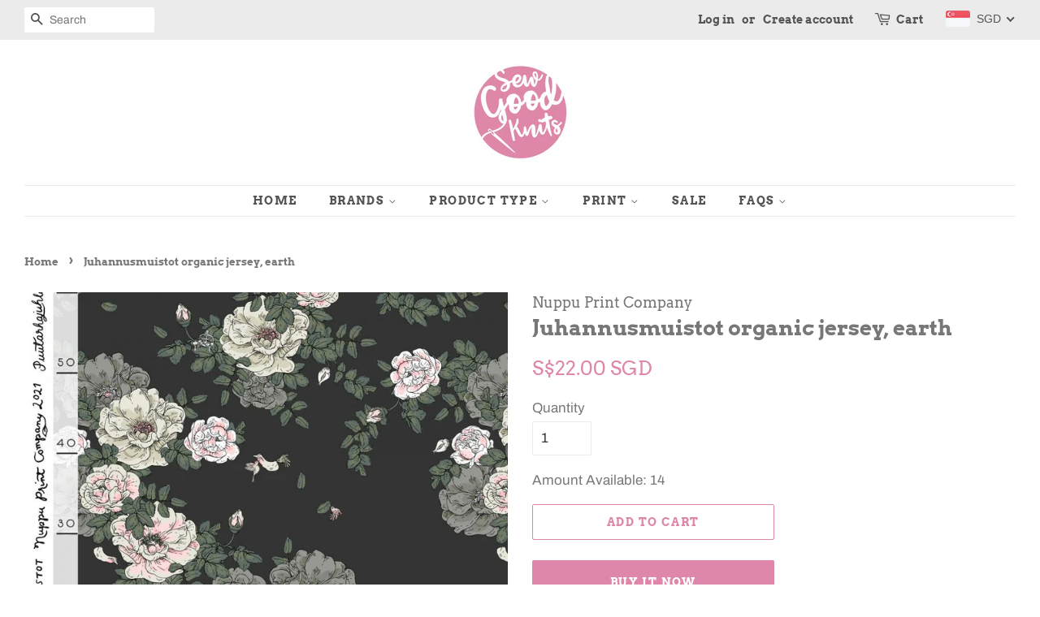

--- FILE ---
content_type: text/html; charset=utf-8
request_url: https://sewgoodknits.com/products/juhannusmuistot-organic-jersey-earth
body_size: 24760
content:
<!doctype html>
<html class="no-js" lang="en">
<head>

  <!-- Basic page needs ================================================== -->
  <meta charset="utf-8">
  <meta http-equiv="X-UA-Compatible" content="IE=edge,chrome=1">

  
  <link rel="shortcut icon" href="//sewgoodknits.com/cdn/shop/files/sewgoodknits_32x32.jpg?v=1617076434" type="image/png" />
  

  <!-- Title and description ================================================== -->
  <title>
  Juhannusmuistot organic jersey, earth &ndash; SewGoodKnits
  </title>

  
  <meta name="description" content="Nuppu&#39;s single jersey is smooth, elastic and soft and made from organic cotton. It&#39;s a great material for clothing.Designer - Satu KontinenManufacturer -Nuppu Print CompanyFiber content - 95 % organic cotton, 5 % elastaneWeight - 220 g/m²Width Approx. - 160 cmCare instructions40 °C wash, cool tumble dry, iron max. 150 ">
  

  <!-- Social meta ================================================== -->
  <!-- /snippets/social-meta-tags.liquid -->




<meta property="og:site_name" content="SewGoodKnits">
<meta property="og:url" content="https://sewgoodknits.com/products/juhannusmuistot-organic-jersey-earth">
<meta property="og:title" content="Juhannusmuistot organic jersey, earth">
<meta property="og:type" content="product">
<meta property="og:description" content="Nuppu&#39;s single jersey is smooth, elastic and soft and made from organic cotton. It&#39;s a great material for clothing.Designer - Satu KontinenManufacturer -Nuppu Print CompanyFiber content - 95 % organic cotton, 5 % elastaneWeight - 220 g/m²Width Approx. - 160 cmCare instructions40 °C wash, cool tumble dry, iron max. 150 ">

  <meta property="og:price:amount" content="22.00">
  <meta property="og:price:currency" content="SGD">

<meta property="og:image" content="http://sewgoodknits.com/cdn/shop/products/Juhannusmuistotorganicjersey_earth_1200x1200.jpg?v=1637231778">
<meta property="og:image:secure_url" content="https://sewgoodknits.com/cdn/shop/products/Juhannusmuistotorganicjersey_earth_1200x1200.jpg?v=1637231778">


<meta name="twitter:card" content="summary_large_image">
<meta name="twitter:title" content="Juhannusmuistot organic jersey, earth">
<meta name="twitter:description" content="Nuppu&#39;s single jersey is smooth, elastic and soft and made from organic cotton. It&#39;s a great material for clothing.Designer - Satu KontinenManufacturer -Nuppu Print CompanyFiber content - 95 % organic cotton, 5 % elastaneWeight - 220 g/m²Width Approx. - 160 cmCare instructions40 °C wash, cool tumble dry, iron max. 150 ">


  <!-- Helpers ================================================== -->
  <link rel="canonical" href="https://sewgoodknits.com/products/juhannusmuistot-organic-jersey-earth">
  <meta name="viewport" content="width=device-width,initial-scale=1">
  <meta name="theme-color" content="#de87aa">

  <!-- CSS ================================================== -->
  <link href="//sewgoodknits.com/cdn/shop/t/2/assets/timber.scss.css?v=131929675875451716151759331728" rel="stylesheet" type="text/css" media="all" />
  <link href="//sewgoodknits.com/cdn/shop/t/2/assets/theme.scss.css?v=139420045253534351651759331727" rel="stylesheet" type="text/css" media="all" />

  <script>
    window.theme = window.theme || {};

    var theme = {
      strings: {
        addToCart: "Add to Cart",
        soldOut: "Sold Out",
        unavailable: "Unavailable",
        zoomClose: "Close (Esc)",
        zoomPrev: "Previous (Left arrow key)",
        zoomNext: "Next (Right arrow key)",
        addressError: "Error looking up that address",
        addressNoResults: "No results for that address",
        addressQueryLimit: "You have exceeded the Google API usage limit. Consider upgrading to a \u003ca href=\"https:\/\/developers.google.com\/maps\/premium\/usage-limits\"\u003ePremium Plan\u003c\/a\u003e.",
        authError: "There was a problem authenticating your Google Maps API Key."
      },
      settings: {
        // Adding some settings to allow the editor to update correctly when they are changed
        enableWideLayout: true,
        typeAccentTransform: true,
        typeAccentSpacing: true,
        baseFontSize: '17px',
        headerBaseFontSize: '26px',
        accentFontSize: '14px'
      },
      variables: {
        mediaQueryMedium: 'screen and (max-width: 768px)',
        bpSmall: false
      },
      moneyFormat: "\u003cspan class=money\u003e${{amount}}\u003c\/span\u003e"
    }

    document.documentElement.className = document.documentElement.className.replace('no-js', 'supports-js');
  </script>

  <!-- Header hook for plugins ================================================== -->
  <script>window.performance && window.performance.mark && window.performance.mark('shopify.content_for_header.start');</script><meta id="shopify-digital-wallet" name="shopify-digital-wallet" content="/55635083415/digital_wallets/dialog">
<link rel="alternate" type="application/json+oembed" href="https://sewgoodknits.com/products/juhannusmuistot-organic-jersey-earth.oembed">
<script async="async" src="/checkouts/internal/preloads.js?locale=en-SG"></script>
<script id="shopify-features" type="application/json">{"accessToken":"4d774629863b6ac6b3658c592cca558d","betas":["rich-media-storefront-analytics"],"domain":"sewgoodknits.com","predictiveSearch":true,"shopId":55635083415,"locale":"en"}</script>
<script>var Shopify = Shopify || {};
Shopify.shop = "sewgoodknits.myshopify.com";
Shopify.locale = "en";
Shopify.currency = {"active":"SGD","rate":"1.0"};
Shopify.country = "SG";
Shopify.theme = {"name":"Minimal","id":121247400087,"schema_name":"Minimal","schema_version":"12.4.0","theme_store_id":380,"role":"main"};
Shopify.theme.handle = "null";
Shopify.theme.style = {"id":null,"handle":null};
Shopify.cdnHost = "sewgoodknits.com/cdn";
Shopify.routes = Shopify.routes || {};
Shopify.routes.root = "/";</script>
<script type="module">!function(o){(o.Shopify=o.Shopify||{}).modules=!0}(window);</script>
<script>!function(o){function n(){var o=[];function n(){o.push(Array.prototype.slice.apply(arguments))}return n.q=o,n}var t=o.Shopify=o.Shopify||{};t.loadFeatures=n(),t.autoloadFeatures=n()}(window);</script>
<script id="shop-js-analytics" type="application/json">{"pageType":"product"}</script>
<script defer="defer" async type="module" src="//sewgoodknits.com/cdn/shopifycloud/shop-js/modules/v2/client.init-shop-cart-sync_BN7fPSNr.en.esm.js"></script>
<script defer="defer" async type="module" src="//sewgoodknits.com/cdn/shopifycloud/shop-js/modules/v2/chunk.common_Cbph3Kss.esm.js"></script>
<script defer="defer" async type="module" src="//sewgoodknits.com/cdn/shopifycloud/shop-js/modules/v2/chunk.modal_DKumMAJ1.esm.js"></script>
<script type="module">
  await import("//sewgoodknits.com/cdn/shopifycloud/shop-js/modules/v2/client.init-shop-cart-sync_BN7fPSNr.en.esm.js");
await import("//sewgoodknits.com/cdn/shopifycloud/shop-js/modules/v2/chunk.common_Cbph3Kss.esm.js");
await import("//sewgoodknits.com/cdn/shopifycloud/shop-js/modules/v2/chunk.modal_DKumMAJ1.esm.js");

  window.Shopify.SignInWithShop?.initShopCartSync?.({"fedCMEnabled":true,"windoidEnabled":true});

</script>
<script>(function() {
  var isLoaded = false;
  function asyncLoad() {
    if (isLoaded) return;
    isLoaded = true;
    var urls = ["https:\/\/cdn.popt.in\/pixel.js?id=56c60b50078d9\u0026shop=sewgoodknits.myshopify.com"];
    for (var i = 0; i < urls.length; i++) {
      var s = document.createElement('script');
      s.type = 'text/javascript';
      s.async = true;
      s.src = urls[i];
      var x = document.getElementsByTagName('script')[0];
      x.parentNode.insertBefore(s, x);
    }
  };
  if(window.attachEvent) {
    window.attachEvent('onload', asyncLoad);
  } else {
    window.addEventListener('load', asyncLoad, false);
  }
})();</script>
<script id="__st">var __st={"a":55635083415,"offset":28800,"reqid":"ad7d5017-6954-466e-a95c-5b982992c242-1769953213","pageurl":"sewgoodknits.com\/products\/juhannusmuistot-organic-jersey-earth","u":"ca47888f7682","p":"product","rtyp":"product","rid":7280070426775};</script>
<script>window.ShopifyPaypalV4VisibilityTracking = true;</script>
<script id="captcha-bootstrap">!function(){'use strict';const t='contact',e='account',n='new_comment',o=[[t,t],['blogs',n],['comments',n],[t,'customer']],c=[[e,'customer_login'],[e,'guest_login'],[e,'recover_customer_password'],[e,'create_customer']],r=t=>t.map((([t,e])=>`form[action*='/${t}']:not([data-nocaptcha='true']) input[name='form_type'][value='${e}']`)).join(','),a=t=>()=>t?[...document.querySelectorAll(t)].map((t=>t.form)):[];function s(){const t=[...o],e=r(t);return a(e)}const i='password',u='form_key',d=['recaptcha-v3-token','g-recaptcha-response','h-captcha-response',i],f=()=>{try{return window.sessionStorage}catch{return}},m='__shopify_v',_=t=>t.elements[u];function p(t,e,n=!1){try{const o=window.sessionStorage,c=JSON.parse(o.getItem(e)),{data:r}=function(t){const{data:e,action:n}=t;return t[m]||n?{data:e,action:n}:{data:t,action:n}}(c);for(const[e,n]of Object.entries(r))t.elements[e]&&(t.elements[e].value=n);n&&o.removeItem(e)}catch(o){console.error('form repopulation failed',{error:o})}}const l='form_type',E='cptcha';function T(t){t.dataset[E]=!0}const w=window,h=w.document,L='Shopify',v='ce_forms',y='captcha';let A=!1;((t,e)=>{const n=(g='f06e6c50-85a8-45c8-87d0-21a2b65856fe',I='https://cdn.shopify.com/shopifycloud/storefront-forms-hcaptcha/ce_storefront_forms_captcha_hcaptcha.v1.5.2.iife.js',D={infoText:'Protected by hCaptcha',privacyText:'Privacy',termsText:'Terms'},(t,e,n)=>{const o=w[L][v],c=o.bindForm;if(c)return c(t,g,e,D).then(n);var r;o.q.push([[t,g,e,D],n]),r=I,A||(h.body.append(Object.assign(h.createElement('script'),{id:'captcha-provider',async:!0,src:r})),A=!0)});var g,I,D;w[L]=w[L]||{},w[L][v]=w[L][v]||{},w[L][v].q=[],w[L][y]=w[L][y]||{},w[L][y].protect=function(t,e){n(t,void 0,e),T(t)},Object.freeze(w[L][y]),function(t,e,n,w,h,L){const[v,y,A,g]=function(t,e,n){const i=e?o:[],u=t?c:[],d=[...i,...u],f=r(d),m=r(i),_=r(d.filter((([t,e])=>n.includes(e))));return[a(f),a(m),a(_),s()]}(w,h,L),I=t=>{const e=t.target;return e instanceof HTMLFormElement?e:e&&e.form},D=t=>v().includes(t);t.addEventListener('submit',(t=>{const e=I(t);if(!e)return;const n=D(e)&&!e.dataset.hcaptchaBound&&!e.dataset.recaptchaBound,o=_(e),c=g().includes(e)&&(!o||!o.value);(n||c)&&t.preventDefault(),c&&!n&&(function(t){try{if(!f())return;!function(t){const e=f();if(!e)return;const n=_(t);if(!n)return;const o=n.value;o&&e.removeItem(o)}(t);const e=Array.from(Array(32),(()=>Math.random().toString(36)[2])).join('');!function(t,e){_(t)||t.append(Object.assign(document.createElement('input'),{type:'hidden',name:u})),t.elements[u].value=e}(t,e),function(t,e){const n=f();if(!n)return;const o=[...t.querySelectorAll(`input[type='${i}']`)].map((({name:t})=>t)),c=[...d,...o],r={};for(const[a,s]of new FormData(t).entries())c.includes(a)||(r[a]=s);n.setItem(e,JSON.stringify({[m]:1,action:t.action,data:r}))}(t,e)}catch(e){console.error('failed to persist form',e)}}(e),e.submit())}));const S=(t,e)=>{t&&!t.dataset[E]&&(n(t,e.some((e=>e===t))),T(t))};for(const o of['focusin','change'])t.addEventListener(o,(t=>{const e=I(t);D(e)&&S(e,y())}));const B=e.get('form_key'),M=e.get(l),P=B&&M;t.addEventListener('DOMContentLoaded',(()=>{const t=y();if(P)for(const e of t)e.elements[l].value===M&&p(e,B);[...new Set([...A(),...v().filter((t=>'true'===t.dataset.shopifyCaptcha))])].forEach((e=>S(e,t)))}))}(h,new URLSearchParams(w.location.search),n,t,e,['guest_login'])})(!0,!0)}();</script>
<script integrity="sha256-4kQ18oKyAcykRKYeNunJcIwy7WH5gtpwJnB7kiuLZ1E=" data-source-attribution="shopify.loadfeatures" defer="defer" src="//sewgoodknits.com/cdn/shopifycloud/storefront/assets/storefront/load_feature-a0a9edcb.js" crossorigin="anonymous"></script>
<script data-source-attribution="shopify.dynamic_checkout.dynamic.init">var Shopify=Shopify||{};Shopify.PaymentButton=Shopify.PaymentButton||{isStorefrontPortableWallets:!0,init:function(){window.Shopify.PaymentButton.init=function(){};var t=document.createElement("script");t.src="https://sewgoodknits.com/cdn/shopifycloud/portable-wallets/latest/portable-wallets.en.js",t.type="module",document.head.appendChild(t)}};
</script>
<script data-source-attribution="shopify.dynamic_checkout.buyer_consent">
  function portableWalletsHideBuyerConsent(e){var t=document.getElementById("shopify-buyer-consent"),n=document.getElementById("shopify-subscription-policy-button");t&&n&&(t.classList.add("hidden"),t.setAttribute("aria-hidden","true"),n.removeEventListener("click",e))}function portableWalletsShowBuyerConsent(e){var t=document.getElementById("shopify-buyer-consent"),n=document.getElementById("shopify-subscription-policy-button");t&&n&&(t.classList.remove("hidden"),t.removeAttribute("aria-hidden"),n.addEventListener("click",e))}window.Shopify?.PaymentButton&&(window.Shopify.PaymentButton.hideBuyerConsent=portableWalletsHideBuyerConsent,window.Shopify.PaymentButton.showBuyerConsent=portableWalletsShowBuyerConsent);
</script>
<script>
  function portableWalletsCleanup(e){e&&e.src&&console.error("Failed to load portable wallets script "+e.src);var t=document.querySelectorAll("shopify-accelerated-checkout .shopify-payment-button__skeleton, shopify-accelerated-checkout-cart .wallet-cart-button__skeleton"),e=document.getElementById("shopify-buyer-consent");for(let e=0;e<t.length;e++)t[e].remove();e&&e.remove()}function portableWalletsNotLoadedAsModule(e){e instanceof ErrorEvent&&"string"==typeof e.message&&e.message.includes("import.meta")&&"string"==typeof e.filename&&e.filename.includes("portable-wallets")&&(window.removeEventListener("error",portableWalletsNotLoadedAsModule),window.Shopify.PaymentButton.failedToLoad=e,"loading"===document.readyState?document.addEventListener("DOMContentLoaded",window.Shopify.PaymentButton.init):window.Shopify.PaymentButton.init())}window.addEventListener("error",portableWalletsNotLoadedAsModule);
</script>

<script type="module" src="https://sewgoodknits.com/cdn/shopifycloud/portable-wallets/latest/portable-wallets.en.js" onError="portableWalletsCleanup(this)" crossorigin="anonymous"></script>
<script nomodule>
  document.addEventListener("DOMContentLoaded", portableWalletsCleanup);
</script>

<link id="shopify-accelerated-checkout-styles" rel="stylesheet" media="screen" href="https://sewgoodknits.com/cdn/shopifycloud/portable-wallets/latest/accelerated-checkout-backwards-compat.css" crossorigin="anonymous">
<style id="shopify-accelerated-checkout-cart">
        #shopify-buyer-consent {
  margin-top: 1em;
  display: inline-block;
  width: 100%;
}

#shopify-buyer-consent.hidden {
  display: none;
}

#shopify-subscription-policy-button {
  background: none;
  border: none;
  padding: 0;
  text-decoration: underline;
  font-size: inherit;
  cursor: pointer;
}

#shopify-subscription-policy-button::before {
  box-shadow: none;
}

      </style>

<script>window.performance && window.performance.mark && window.performance.mark('shopify.content_for_header.end');</script>

  <script src="//sewgoodknits.com/cdn/shop/t/2/assets/jquery-2.2.3.min.js?v=58211863146907186831617001383" type="text/javascript"></script>

  <script src="//sewgoodknits.com/cdn/shop/t/2/assets/lazysizes.min.js?v=155223123402716617051617001383" async="async"></script>

  
  

<!-- BEGIN app block: shopify://apps/beast-currency-converter/blocks/doubly/267afa86-a419-4d5b-a61b-556038e7294d -->


	<script>
		var DoublyGlobalCurrency, catchXHR = true, bccAppVersion = 1;
       	var DoublyGlobal = {
			theme : 'flags_theme',
			spanClass : 'money',
			cookieName : '_g1618383952',
			ratesUrl :  'https://init.grizzlyapps.com/9e32c84f0db4f7b1eb40c32bdb0bdea9',
			geoUrl : 'https://currency.grizzlyapps.com/83d400c612f9a099fab8f76dcab73a48',
			shopCurrency : 'SGD',
            allowedCurrencies : '["SGD","USD","AUD","HKD","CAD"]',
			countriesJSON : '[]',
			currencyMessage : 'All orders are processed in SGD. While the content of your cart is currently displayed in <span class="selected-currency"></span>, you will checkout using SGD at the most current exchange rate.',
            currencyFormat : 'money_with_currency_format',
			euroFormat : 'amount',
            removeDecimals : 0,
            roundDecimals : 0,
            roundTo : '99',
            autoSwitch : 0,
			showPriceOnHover : 0,
            showCurrencyMessage : false,
			hideConverter : '',
			forceJqueryLoad : false,
			beeketing : true,
			themeScript : '',
			customerScriptBefore : '',
			customerScriptAfter : '',
			debug: false
		};

		<!-- inline script: fixes + various plugin js functions -->
		DoublyGlobal.themeScript = "if(DoublyGlobal.debug) debugger;jQueryGrizzly('head').append('<style> .doubly-wrapper { margin:-3px 0 0 28px; float:none; } @media screen and (max-width:768px) { .doubly-wrapper { margin:5px 0 0 28px; float:right; } } .doubly-message { margin:30px 0 0 0 } .doubly-nice-select .current { color:#555555 !important; } .doubly-nice-select:after { border-color:#555555; } <\/style>'); jQueryGrizzly('.header-bar__right .header-bar__module .cart-page-link').last().parent().after('<div class=\"header-bar__module doubly-wrapper\"><\/div>'); jQueryGrizzly('.post-large--hide .cart-page-link').before('<div class=\"doubly-wrapper\"><\/div>'); if (jQueryGrizzly('form.cart .doubly-message').length==0) { jQueryGrizzly('.cart__row').last().before('<div class=\"doubly-message\"><\/div>'); } function afterCurrencySwitcherInit() { jQueryGrizzly('.doubly-wrapper .doubly-nice-select').addClass('slim'); }";
                    DoublyGlobal.initNiceSelect = function(){
                        !function(e) {
                            e.fn.niceSelect = function() {
                                this.each(function() {
                                    var s = e(this);
                                    var t = s.next()
                                    , n = s.find('option')
                                    , a = s.find('option:selected');
                                    t.find('.current').html('<span class="flags flags-' + a.data('country') + '"></span> &nbsp;' + a.data('display') || a.text());
                                }),
                                e(document).off('.nice_select'),
                                e(document).on('click.nice_select', '.doubly-nice-select.doubly-nice-select', function(s) {
                                    var t = e(this);
                                    e('.doubly-nice-select').not(t).removeClass('open'),
                                    t.toggleClass('open'),
                                    t.hasClass('open') ? (t.find('.option'),
                                    t.find('.focus').removeClass('focus'),
                                    t.find('.selected').addClass('focus')) : t.focus()
                                }),
                                e(document).on('click.nice_select', function(s) {
                                    0 === e(s.target).closest('.doubly-nice-select').length && e('.doubly-nice-select').removeClass('open').find('.option')
                                }),
                                e(document).on('click.nice_select', '.doubly-nice-select .option', function(s) {
                                    var t = e(this);
                                    e('.doubly-nice-select').each(function() {
                                        var s = e(this).find('.option[data-value="' + t.data('value') + '"]')
                                        , n = s.closest('.doubly-nice-select');
                                        n.find('.selected').removeClass('selected'),
                                        s.addClass('selected');
                                        var a = '<span class="flags flags-' + s.data('country') + '"></span> &nbsp;' + s.data('display') || s.text();
                                        n.find('.current').html(a),
                                        n.prev('select').val(s.data('value')).trigger('change')
                                    })
                                }),
                                e(document).on('keydown.nice_select', '.doubly-nice-select', function(s) {
                                    var t = e(this)
                                    , n = e(t.find('.focus') || t.find('.list .option.selected'));
                                    if (32 == s.keyCode || 13 == s.keyCode)
                                        return t.hasClass('open') ? n.trigger('click') : t.trigger('click'),
                                        !1;
                                    if (40 == s.keyCode)
                                        return t.hasClass('open') ? n.next().length > 0 && (t.find('.focus').removeClass('focus'),
                                        n.next().addClass('focus')) : t.trigger('click'),
                                        !1;
                                    if (38 == s.keyCode)
                                        return t.hasClass('open') ? n.prev().length > 0 && (t.find('.focus').removeClass('focus'),
                                        n.prev().addClass('focus')) : t.trigger('click'),
                                        !1;
                                    if (27 == s.keyCode)
                                        t.hasClass('open') && t.trigger('click');
                                    else if (9 == s.keyCode && t.hasClass('open'))
                                        return !1
                                })
                            }
                        }(jQueryGrizzly);
                    };
                DoublyGlobal.addSelect = function(){
                    /* add select in select wrapper or body */  
                    if (jQueryGrizzly('.doubly-wrapper').length>0) { 
                        var doublyWrapper = '.doubly-wrapper';
                    } else if (jQueryGrizzly('.doubly-float').length==0) {
                        var doublyWrapper = '.doubly-float';
                        jQueryGrizzly('body').append('<div class="doubly-float"></div>');
                    }
                    document.querySelectorAll(doublyWrapper).forEach(function(el) {
                        el.insertAdjacentHTML('afterbegin', '<select class="currency-switcher right" name="doubly-currencies"><option value="SGD" data-country="Singapore" data-currency-symbol="&#36;" data-display="SGD">Singapore Dollar</option><option value="USD" data-country="United-States" data-currency-symbol="&#36;" data-display="USD">US Dollar</option><option value="AUD" data-country="Australia" data-currency-symbol="&#36;" data-display="AUD">Australian Dollar</option><option value="HKD" data-country="Hong-Kong" data-currency-symbol="&#36;" data-display="HKD">Hong Kong Dollar</option><option value="CAD" data-country="Canada" data-currency-symbol="&#36;" data-display="CAD">Canadian Dollar</option></select> <div class="doubly-nice-select currency-switcher right" data-nosnippet> <span class="current notranslate"></span> <ul class="list"> <li class="option notranslate" data-value="SGD" data-country="Singapore" data-currency-symbol="&#36;" data-display="SGD"><span class="flags flags-Singapore"></span> &nbsp;Singapore Dollar</li><li class="option notranslate" data-value="USD" data-country="United-States" data-currency-symbol="&#36;" data-display="USD"><span class="flags flags-United-States"></span> &nbsp;US Dollar</li><li class="option notranslate" data-value="AUD" data-country="Australia" data-currency-symbol="&#36;" data-display="AUD"><span class="flags flags-Australia"></span> &nbsp;Australian Dollar</li><li class="option notranslate" data-value="HKD" data-country="Hong-Kong" data-currency-symbol="&#36;" data-display="HKD"><span class="flags flags-Hong-Kong"></span> &nbsp;Hong Kong Dollar</li><li class="option notranslate" data-value="CAD" data-country="Canada" data-currency-symbol="&#36;" data-display="CAD"><span class="flags flags-Canada"></span> &nbsp;Canadian Dollar</li> </ul> </div>');
                    });
                }
		var bbb = "";
	</script>
	
	
	<!-- inline styles -->
	<style> 
		
		.flags{background-image:url("https://cdn.shopify.com/extensions/01997e3d-dbe8-7f57-a70f-4120f12c2b07/currency-54/assets/currency-flags.png")}
		.flags-small{background-image:url("https://cdn.shopify.com/extensions/01997e3d-dbe8-7f57-a70f-4120f12c2b07/currency-54/assets/currency-flags-small.png")}
		select.currency-switcher{display:none}.doubly-nice-select{-webkit-tap-highlight-color:transparent;background-color:#fff;border-radius:5px;border:1px solid #e8e8e8;box-sizing:border-box;cursor:pointer;display:block;float:left;font-family:"Helvetica Neue",Arial;font-size:14px;font-weight:400;height:42px;line-height:40px;outline:0;padding-left:12px;padding-right:30px;position:relative;text-align:left!important;transition:none;/*transition:all .2s ease-in-out;*/-webkit-user-select:none;-moz-user-select:none;-ms-user-select:none;user-select:none;white-space:nowrap;width:auto}.doubly-nice-select:hover{border-color:#dbdbdb}.doubly-nice-select.open,.doubly-nice-select:active,.doubly-nice-select:focus{border-color:#88bfff}.doubly-nice-select:after{border-bottom:2px solid #999;border-right:2px solid #999;content:"";display:block;height:5px;box-sizing:content-box;pointer-events:none;position:absolute;right:14px;top:16px;-webkit-transform-origin:66% 66%;transform-origin:66% 66%;-webkit-transform:rotate(45deg);transform:rotate(45deg);transition:transform .15s ease-in-out;width:5px}.doubly-nice-select.open:after{-webkit-transform:rotate(-135deg);transform:rotate(-135deg)}.doubly-nice-select.open .list{opacity:1;pointer-events:auto;-webkit-transform:scale(1) translateY(0);transform:scale(1) translateY(0); z-index:1000000 !important;}.doubly-nice-select.disabled{border-color:#ededed;color:#999;pointer-events:none}.doubly-nice-select.disabled:after{border-color:#ccc}.doubly-nice-select.wide{width:100%}.doubly-nice-select.wide .list{left:0!important;right:0!important}.doubly-nice-select.right{float:right}.doubly-nice-select.right .list{left:auto;right:0}.doubly-nice-select.small{font-size:12px;height:36px;line-height:34px}.doubly-nice-select.small:after{height:4px;width:4px}.flags-Afghanistan,.flags-Albania,.flags-Algeria,.flags-Andorra,.flags-Angola,.flags-Antigua-and-Barbuda,.flags-Argentina,.flags-Armenia,.flags-Aruba,.flags-Australia,.flags-Austria,.flags-Azerbaijan,.flags-Bahamas,.flags-Bahrain,.flags-Bangladesh,.flags-Barbados,.flags-Belarus,.flags-Belgium,.flags-Belize,.flags-Benin,.flags-Bermuda,.flags-Bhutan,.flags-Bitcoin,.flags-Bolivia,.flags-Bosnia-and-Herzegovina,.flags-Botswana,.flags-Brazil,.flags-Brunei,.flags-Bulgaria,.flags-Burkina-Faso,.flags-Burundi,.flags-Cambodia,.flags-Cameroon,.flags-Canada,.flags-Cape-Verde,.flags-Cayman-Islands,.flags-Central-African-Republic,.flags-Chad,.flags-Chile,.flags-China,.flags-Colombia,.flags-Comoros,.flags-Congo-Democratic,.flags-Congo-Republic,.flags-Costa-Rica,.flags-Cote-d_Ivoire,.flags-Croatia,.flags-Cuba,.flags-Curacao,.flags-Cyprus,.flags-Czech-Republic,.flags-Denmark,.flags-Djibouti,.flags-Dominica,.flags-Dominican-Republic,.flags-East-Timor,.flags-Ecuador,.flags-Egypt,.flags-El-Salvador,.flags-Equatorial-Guinea,.flags-Eritrea,.flags-Estonia,.flags-Ethiopia,.flags-European-Union,.flags-Falkland-Islands,.flags-Fiji,.flags-Finland,.flags-France,.flags-Gabon,.flags-Gambia,.flags-Georgia,.flags-Germany,.flags-Ghana,.flags-Gibraltar,.flags-Grecee,.flags-Grenada,.flags-Guatemala,.flags-Guernsey,.flags-Guinea,.flags-Guinea-Bissau,.flags-Guyana,.flags-Haiti,.flags-Honduras,.flags-Hong-Kong,.flags-Hungary,.flags-IMF,.flags-Iceland,.flags-India,.flags-Indonesia,.flags-Iran,.flags-Iraq,.flags-Ireland,.flags-Isle-of-Man,.flags-Israel,.flags-Italy,.flags-Jamaica,.flags-Japan,.flags-Jersey,.flags-Jordan,.flags-Kazakhstan,.flags-Kenya,.flags-Korea-North,.flags-Korea-South,.flags-Kosovo,.flags-Kuwait,.flags-Kyrgyzstan,.flags-Laos,.flags-Latvia,.flags-Lebanon,.flags-Lesotho,.flags-Liberia,.flags-Libya,.flags-Liechtenstein,.flags-Lithuania,.flags-Luxembourg,.flags-Macao,.flags-Macedonia,.flags-Madagascar,.flags-Malawi,.flags-Malaysia,.flags-Maldives,.flags-Mali,.flags-Malta,.flags-Marshall-Islands,.flags-Mauritania,.flags-Mauritius,.flags-Mexico,.flags-Micronesia-_Federated_,.flags-Moldova,.flags-Monaco,.flags-Mongolia,.flags-Montenegro,.flags-Morocco,.flags-Mozambique,.flags-Myanmar,.flags-Namibia,.flags-Nauru,.flags-Nepal,.flags-Netherlands,.flags-New-Zealand,.flags-Nicaragua,.flags-Niger,.flags-Nigeria,.flags-Norway,.flags-Oman,.flags-Pakistan,.flags-Palau,.flags-Panama,.flags-Papua-New-Guinea,.flags-Paraguay,.flags-Peru,.flags-Philippines,.flags-Poland,.flags-Portugal,.flags-Qatar,.flags-Romania,.flags-Russia,.flags-Rwanda,.flags-Saint-Helena,.flags-Saint-Kitts-and-Nevis,.flags-Saint-Lucia,.flags-Saint-Vincent-and-the-Grenadines,.flags-Samoa,.flags-San-Marino,.flags-Sao-Tome-and-Principe,.flags-Saudi-Arabia,.flags-Seborga,.flags-Senegal,.flags-Serbia,.flags-Seychelles,.flags-Sierra-Leone,.flags-Singapore,.flags-Slovakia,.flags-Slovenia,.flags-Solomon-Islands,.flags-Somalia,.flags-South-Africa,.flags-South-Sudan,.flags-Spain,.flags-Sri-Lanka,.flags-Sudan,.flags-Suriname,.flags-Swaziland,.flags-Sweden,.flags-Switzerland,.flags-Syria,.flags-Taiwan,.flags-Tajikistan,.flags-Tanzania,.flags-Thailand,.flags-Togo,.flags-Tonga,.flags-Trinidad-and-Tobago,.flags-Tunisia,.flags-Turkey,.flags-Turkmenistan,.flags-Tuvalu,.flags-Uganda,.flags-Ukraine,.flags-United-Arab-Emirates,.flags-United-Kingdom,.flags-United-States,.flags-Uruguay,.flags-Uzbekistan,.flags-Vanuatu,.flags-Vatican-City,.flags-Venezuela,.flags-Vietnam,.flags-Wallis-and-Futuna,.flags-XAG,.flags-XAU,.flags-XPT,.flags-Yemen,.flags-Zambia,.flags-Zimbabwe{width:30px;height:20px}.doubly-nice-select.small .option{line-height:34px;min-height:34px}.doubly-nice-select .list{background-color:#fff;border-radius:5px;box-shadow:0 0 0 1px rgba(68,68,68,.11);box-sizing:border-box;margin:4px 0 0!important;opacity:0;overflow:scroll;overflow-x:hidden;padding:0;pointer-events:none;position:absolute;top:100%;max-height:260px;left:0;-webkit-transform-origin:50% 0;transform-origin:50% 0;-webkit-transform:scale(.75) translateY(-21px);transform:scale(.75) translateY(-21px);transition:all .2s cubic-bezier(.5,0,0,1.25),opacity .15s ease-out;z-index:100000}.doubly-nice-select .current img,.doubly-nice-select .option img{vertical-align:top;padding-top:10px}.doubly-nice-select .list:hover .option:not(:hover){background-color:transparent!important}.doubly-nice-select .option{font-size:13px !important;float:none!important;text-align:left !important;margin:0px !important;font-family:Helvetica Neue,Arial !important;letter-spacing:normal;text-transform:none;display:block!important;cursor:pointer;font-weight:400;line-height:40px!important;list-style:none;min-height:40px;min-width:55px;margin-bottom:0;outline:0;padding-left:18px!important;padding-right:52px!important;text-align:left;transition:all .2s}.doubly-nice-select .option.focus,.doubly-nice-select .option.selected.focus,.doubly-nice-select .option:hover{background-color:#f6f6f6}.doubly-nice-select .option.selected{font-weight:700}.doubly-nice-select .current img{line-height:45px}.doubly-nice-select.slim{padding:0 18px 0 0;height:20px;line-height:20px;border:0;background:0 0!important}.doubly-nice-select.slim .current .flags{margin-top:0 !important}.doubly-nice-select.slim:after{right:4px;top:6px}.flags{background-repeat:no-repeat;display:block;margin:10px 4px 0 0 !important;float:left}.flags-Zimbabwe{background-position:-5px -5px}.flags-Zambia{background-position:-45px -5px}.flags-Yemen{background-position:-85px -5px}.flags-Vietnam{background-position:-125px -5px}.flags-Venezuela{background-position:-165px -5px}.flags-Vatican-City{background-position:-205px -5px}.flags-Vanuatu{background-position:-245px -5px}.flags-Uzbekistan{background-position:-285px -5px}.flags-Uruguay{background-position:-325px -5px}.flags-United-States{background-position:-365px -5px}.flags-United-Kingdom{background-position:-405px -5px}.flags-United-Arab-Emirates{background-position:-445px -5px}.flags-Ukraine{background-position:-5px -35px}.flags-Uganda{background-position:-45px -35px}.flags-Tuvalu{background-position:-85px -35px}.flags-Turkmenistan{background-position:-125px -35px}.flags-Turkey{background-position:-165px -35px}.flags-Tunisia{background-position:-205px -35px}.flags-Trinidad-and-Tobago{background-position:-245px -35px}.flags-Tonga{background-position:-285px -35px}.flags-Togo{background-position:-325px -35px}.flags-Thailand{background-position:-365px -35px}.flags-Tanzania{background-position:-405px -35px}.flags-Tajikistan{background-position:-445px -35px}.flags-Taiwan{background-position:-5px -65px}.flags-Syria{background-position:-45px -65px}.flags-Switzerland{background-position:-85px -65px}.flags-Sweden{background-position:-125px -65px}.flags-Swaziland{background-position:-165px -65px}.flags-Suriname{background-position:-205px -65px}.flags-Sudan{background-position:-245px -65px}.flags-Sri-Lanka{background-position:-285px -65px}.flags-Spain{background-position:-325px -65px}.flags-South-Sudan{background-position:-365px -65px}.flags-South-Africa{background-position:-405px -65px}.flags-Somalia{background-position:-445px -65px}.flags-Solomon-Islands{background-position:-5px -95px}.flags-Slovenia{background-position:-45px -95px}.flags-Slovakia{background-position:-85px -95px}.flags-Singapore{background-position:-125px -95px}.flags-Sierra-Leone{background-position:-165px -95px}.flags-Seychelles{background-position:-205px -95px}.flags-Serbia{background-position:-245px -95px}.flags-Senegal{background-position:-285px -95px}.flags-Saudi-Arabia{background-position:-325px -95px}.flags-Sao-Tome-and-Principe{background-position:-365px -95px}.flags-San-Marino{background-position:-405px -95px}.flags-Samoa{background-position:-445px -95px}.flags-Saint-Vincent-and-the-Grenadines{background-position:-5px -125px}.flags-Saint-Lucia{background-position:-45px -125px}.flags-Saint-Kitts-and-Nevis{background-position:-85px -125px}.flags-Rwanda{background-position:-125px -125px}.flags-Russia{background-position:-165px -125px}.flags-Romania{background-position:-205px -125px}.flags-Qatar{background-position:-245px -125px}.flags-Portugal{background-position:-285px -125px}.flags-Poland{background-position:-325px -125px}.flags-Philippines{background-position:-365px -125px}.flags-Peru{background-position:-405px -125px}.flags-Paraguay{background-position:-445px -125px}.flags-Papua-New-Guinea{background-position:-5px -155px}.flags-Panama{background-position:-45px -155px}.flags-Palau{background-position:-85px -155px}.flags-Pakistan{background-position:-125px -155px}.flags-Oman{background-position:-165px -155px}.flags-Norway{background-position:-205px -155px}.flags-Nigeria{background-position:-245px -155px}.flags-Niger{background-position:-285px -155px}.flags-Nicaragua{background-position:-325px -155px}.flags-New-Zealand{background-position:-365px -155px}.flags-Netherlands{background-position:-405px -155px}.flags-Nepal{background-position:-445px -155px}.flags-Nauru{background-position:-5px -185px}.flags-Namibia{background-position:-45px -185px}.flags-Myanmar{background-position:-85px -185px}.flags-Mozambique{background-position:-125px -185px}.flags-Morocco{background-position:-165px -185px}.flags-Montenegro{background-position:-205px -185px}.flags-Mongolia{background-position:-245px -185px}.flags-Monaco{background-position:-285px -185px}.flags-Moldova{background-position:-325px -185px}.flags-Micronesia-_Federated_{background-position:-365px -185px}.flags-Mexico{background-position:-405px -185px}.flags-Mauritius{background-position:-445px -185px}.flags-Mauritania{background-position:-5px -215px}.flags-Marshall-Islands{background-position:-45px -215px}.flags-Malta{background-position:-85px -215px}.flags-Mali{background-position:-125px -215px}.flags-Maldives{background-position:-165px -215px}.flags-Malaysia{background-position:-205px -215px}.flags-Malawi{background-position:-245px -215px}.flags-Madagascar{background-position:-285px -215px}.flags-Macedonia{background-position:-325px -215px}.flags-Luxembourg{background-position:-365px -215px}.flags-Lithuania{background-position:-405px -215px}.flags-Liechtenstein{background-position:-445px -215px}.flags-Libya{background-position:-5px -245px}.flags-Liberia{background-position:-45px -245px}.flags-Lesotho{background-position:-85px -245px}.flags-Lebanon{background-position:-125px -245px}.flags-Latvia{background-position:-165px -245px}.flags-Laos{background-position:-205px -245px}.flags-Kyrgyzstan{background-position:-245px -245px}.flags-Kuwait{background-position:-285px -245px}.flags-Kosovo{background-position:-325px -245px}.flags-Korea-South{background-position:-365px -245px}.flags-Korea-North{background-position:-405px -245px}.flags-Kiribati{width:30px;height:20px;background-position:-445px -245px}.flags-Kenya{background-position:-5px -275px}.flags-Kazakhstan{background-position:-45px -275px}.flags-Jordan{background-position:-85px -275px}.flags-Japan{background-position:-125px -275px}.flags-Jamaica{background-position:-165px -275px}.flags-Italy{background-position:-205px -275px}.flags-Israel{background-position:-245px -275px}.flags-Ireland{background-position:-285px -275px}.flags-Iraq{background-position:-325px -275px}.flags-Iran{background-position:-365px -275px}.flags-Indonesia{background-position:-405px -275px}.flags-India{background-position:-445px -275px}.flags-Iceland{background-position:-5px -305px}.flags-Hungary{background-position:-45px -305px}.flags-Honduras{background-position:-85px -305px}.flags-Haiti{background-position:-125px -305px}.flags-Guyana{background-position:-165px -305px}.flags-Guinea{background-position:-205px -305px}.flags-Guinea-Bissau{background-position:-245px -305px}.flags-Guatemala{background-position:-285px -305px}.flags-Grenada{background-position:-325px -305px}.flags-Grecee{background-position:-365px -305px}.flags-Ghana{background-position:-405px -305px}.flags-Germany{background-position:-445px -305px}.flags-Georgia{background-position:-5px -335px}.flags-Gambia{background-position:-45px -335px}.flags-Gabon{background-position:-85px -335px}.flags-France{background-position:-125px -335px}.flags-Finland{background-position:-165px -335px}.flags-Fiji{background-position:-205px -335px}.flags-Ethiopia{background-position:-245px -335px}.flags-Estonia{background-position:-285px -335px}.flags-Eritrea{background-position:-325px -335px}.flags-Equatorial-Guinea{background-position:-365px -335px}.flags-El-Salvador{background-position:-405px -335px}.flags-Egypt{background-position:-445px -335px}.flags-Ecuador{background-position:-5px -365px}.flags-East-Timor{background-position:-45px -365px}.flags-Dominican-Republic{background-position:-85px -365px}.flags-Dominica{background-position:-125px -365px}.flags-Djibouti{background-position:-165px -365px}.flags-Denmark{background-position:-205px -365px}.flags-Czech-Republic{background-position:-245px -365px}.flags-Cyprus{background-position:-285px -365px}.flags-Cuba{background-position:-325px -365px}.flags-Croatia{background-position:-365px -365px}.flags-Cote-d_Ivoire{background-position:-405px -365px}.flags-Costa-Rica{background-position:-445px -365px}.flags-Congo-Republic{background-position:-5px -395px}.flags-Congo-Democratic{background-position:-45px -395px}.flags-Comoros{background-position:-85px -395px}.flags-Colombia{background-position:-125px -395px}.flags-China{background-position:-165px -395px}.flags-Chile{background-position:-205px -395px}.flags-Chad{background-position:-245px -395px}.flags-Central-African-Republic{background-position:-285px -395px}.flags-Cape-Verde{background-position:-325px -395px}.flags-Canada{background-position:-365px -395px}.flags-Cameroon{background-position:-405px -395px}.flags-Cambodia{background-position:-445px -395px}.flags-Burundi{background-position:-5px -425px}.flags-Burkina-Faso{background-position:-45px -425px}.flags-Bulgaria{background-position:-85px -425px}.flags-Brunei{background-position:-125px -425px}.flags-Brazil{background-position:-165px -425px}.flags-Botswana{background-position:-205px -425px}.flags-Bosnia-and-Herzegovina{background-position:-245px -425px}.flags-Bolivia{background-position:-285px -425px}.flags-Bhutan{background-position:-325px -425px}.flags-Benin{background-position:-365px -425px}.flags-Belize{background-position:-405px -425px}.flags-Belgium{background-position:-445px -425px}.flags-Belarus{background-position:-5px -455px}.flags-Barbados{background-position:-45px -455px}.flags-Bangladesh{background-position:-85px -455px}.flags-Bahrain{background-position:-125px -455px}.flags-Bahamas{background-position:-165px -455px}.flags-Azerbaijan{background-position:-205px -455px}.flags-Austria{background-position:-245px -455px}.flags-Australia{background-position:-285px -455px}.flags-Armenia{background-position:-325px -455px}.flags-Argentina{background-position:-365px -455px}.flags-Antigua-and-Barbuda{background-position:-405px -455px}.flags-Andorra{background-position:-445px -455px}.flags-Algeria{background-position:-5px -485px}.flags-Albania{background-position:-45px -485px}.flags-Afghanistan{background-position:-85px -485px}.flags-Bermuda{background-position:-125px -485px}.flags-European-Union{background-position:-165px -485px}.flags-XPT{background-position:-205px -485px}.flags-XAU{background-position:-245px -485px}.flags-XAG{background-position:-285px -485px}.flags-Wallis-and-Futuna{background-position:-325px -485px}.flags-Seborga{background-position:-365px -485px}.flags-Aruba{background-position:-405px -485px}.flags-Angola{background-position:-445px -485px}.flags-Saint-Helena{background-position:-485px -5px}.flags-Macao{background-position:-485px -35px}.flags-Jersey{background-position:-485px -65px}.flags-Isle-of-Man{background-position:-485px -95px}.flags-IMF{background-position:-485px -125px}.flags-Hong-Kong{background-position:-485px -155px}.flags-Guernsey{background-position:-485px -185px}.flags-Gibraltar{background-position:-485px -215px}.flags-Falkland-Islands{background-position:-485px -245px}.flags-Curacao{background-position:-485px -275px}.flags-Cayman-Islands{background-position:-485px -305px}.flags-Bitcoin{background-position:-485px -335px}.flags-small{background-repeat:no-repeat;display:block;margin:5px 3px 0 0 !important;border:1px solid #fff;box-sizing:content-box;float:left}.doubly-nice-select.open .list .flags-small{margin-top:15px  !important}.flags-small.flags-Zimbabwe{width:15px;height:10px;background-position:0 0}.flags-small.flags-Zambia{width:15px;height:10px;background-position:-15px 0}.flags-small.flags-Yemen{width:15px;height:10px;background-position:-30px 0}.flags-small.flags-Vietnam{width:15px;height:10px;background-position:-45px 0}.flags-small.flags-Venezuela{width:15px;height:10px;background-position:-60px 0}.flags-small.flags-Vatican-City{width:15px;height:10px;background-position:-75px 0}.flags-small.flags-Vanuatu{width:15px;height:10px;background-position:-90px 0}.flags-small.flags-Uzbekistan{width:15px;height:10px;background-position:-105px 0}.flags-small.flags-Uruguay{width:15px;height:10px;background-position:-120px 0}.flags-small.flags-United-Kingdom{width:15px;height:10px;background-position:-150px 0}.flags-small.flags-United-Arab-Emirates{width:15px;height:10px;background-position:-165px 0}.flags-small.flags-Ukraine{width:15px;height:10px;background-position:0 -10px}.flags-small.flags-Uganda{width:15px;height:10px;background-position:-15px -10px}.flags-small.flags-Tuvalu{width:15px;height:10px;background-position:-30px -10px}.flags-small.flags-Turkmenistan{width:15px;height:10px;background-position:-45px -10px}.flags-small.flags-Turkey{width:15px;height:10px;background-position:-60px -10px}.flags-small.flags-Tunisia{width:15px;height:10px;background-position:-75px -10px}.flags-small.flags-Trinidad-and-Tobago{width:15px;height:10px;background-position:-90px -10px}.flags-small.flags-Tonga{width:15px;height:10px;background-position:-105px -10px}.flags-small.flags-Togo{width:15px;height:10px;background-position:-120px -10px}.flags-small.flags-Thailand{width:15px;height:10px;background-position:-135px -10px}.flags-small.flags-Tanzania{width:15px;height:10px;background-position:-150px -10px}.flags-small.flags-Tajikistan{width:15px;height:10px;background-position:-165px -10px}.flags-small.flags-Taiwan{width:15px;height:10px;background-position:0 -20px}.flags-small.flags-Syria{width:15px;height:10px;background-position:-15px -20px}.flags-small.flags-Switzerland{width:15px;height:10px;background-position:-30px -20px}.flags-small.flags-Sweden{width:15px;height:10px;background-position:-45px -20px}.flags-small.flags-Swaziland{width:15px;height:10px;background-position:-60px -20px}.flags-small.flags-Suriname{width:15px;height:10px;background-position:-75px -20px}.flags-small.flags-Sudan{width:15px;height:10px;background-position:-90px -20px}.flags-small.flags-Sri-Lanka{width:15px;height:10px;background-position:-105px -20px}.flags-small.flags-Spain{width:15px;height:10px;background-position:-120px -20px}.flags-small.flags-South-Sudan{width:15px;height:10px;background-position:-135px -20px}.flags-small.flags-South-Africa{width:15px;height:10px;background-position:-150px -20px}.flags-small.flags-Somalia{width:15px;height:10px;background-position:-165px -20px}.flags-small.flags-Solomon-Islands{width:15px;height:10px;background-position:0 -30px}.flags-small.flags-Slovenia{width:15px;height:10px;background-position:-15px -30px}.flags-small.flags-Slovakia{width:15px;height:10px;background-position:-30px -30px}.flags-small.flags-Singapore{width:15px;height:10px;background-position:-45px -30px}.flags-small.flags-Sierra-Leone{width:15px;height:10px;background-position:-60px -30px}.flags-small.flags-Seychelles{width:15px;height:10px;background-position:-75px -30px}.flags-small.flags-Serbia{width:15px;height:10px;background-position:-90px -30px}.flags-small.flags-Senegal{width:15px;height:10px;background-position:-105px -30px}.flags-small.flags-Saudi-Arabia{width:15px;height:10px;background-position:-120px -30px}.flags-small.flags-Sao-Tome-and-Principe{width:15px;height:10px;background-position:-135px -30px}.flags-small.flags-San-Marino{width:15px;height:10px;background-position:-150px -30px}.flags-small.flags-Samoa{width:15px;height:10px;background-position:-165px -30px}.flags-small.flags-Saint-Vincent-and-the-Grenadines{width:15px;height:10px;background-position:0 -40px}.flags-small.flags-Saint-Lucia{width:15px;height:10px;background-position:-15px -40px}.flags-small.flags-Saint-Kitts-and-Nevis{width:15px;height:10px;background-position:-30px -40px}.flags-small.flags-Rwanda{width:15px;height:10px;background-position:-45px -40px}.flags-small.flags-Russia{width:15px;height:10px;background-position:-60px -40px}.flags-small.flags-Romania{width:15px;height:10px;background-position:-75px -40px}.flags-small.flags-Qatar{width:15px;height:10px;background-position:-90px -40px}.flags-small.flags-Portugal{width:15px;height:10px;background-position:-105px -40px}.flags-small.flags-Poland{width:15px;height:10px;background-position:-120px -40px}.flags-small.flags-Philippines{width:15px;height:10px;background-position:-135px -40px}.flags-small.flags-Peru{width:15px;height:10px;background-position:-150px -40px}.flags-small.flags-Paraguay{width:15px;height:10px;background-position:-165px -40px}.flags-small.flags-Papua-New-Guinea{width:15px;height:10px;background-position:0 -50px}.flags-small.flags-Panama{width:15px;height:10px;background-position:-15px -50px}.flags-small.flags-Palau{width:15px;height:10px;background-position:-30px -50px}.flags-small.flags-Pakistan{width:15px;height:10px;background-position:-45px -50px}.flags-small.flags-Oman{width:15px;height:10px;background-position:-60px -50px}.flags-small.flags-Norway{width:15px;height:10px;background-position:-75px -50px}.flags-small.flags-Nigeria{width:15px;height:10px;background-position:-90px -50px}.flags-small.flags-Niger{width:15px;height:10px;background-position:-105px -50px}.flags-small.flags-Nicaragua{width:15px;height:10px;background-position:-120px -50px}.flags-small.flags-New-Zealand{width:15px;height:10px;background-position:-135px -50px}.flags-small.flags-Netherlands{width:15px;height:10px;background-position:-150px -50px}.flags-small.flags-Nepal{width:15px;height:10px;background-position:-165px -50px}.flags-small.flags-Nauru{width:15px;height:10px;background-position:0 -60px}.flags-small.flags-Namibia{width:15px;height:10px;background-position:-15px -60px}.flags-small.flags-Myanmar{width:15px;height:10px;background-position:-30px -60px}.flags-small.flags-Mozambique{width:15px;height:10px;background-position:-45px -60px}.flags-small.flags-Morocco{width:15px;height:10px;background-position:-60px -60px}.flags-small.flags-Montenegro{width:15px;height:10px;background-position:-75px -60px}.flags-small.flags-Mongolia{width:15px;height:10px;background-position:-90px -60px}.flags-small.flags-Monaco{width:15px;height:10px;background-position:-105px -60px}.flags-small.flags-Moldova{width:15px;height:10px;background-position:-120px -60px}.flags-small.flags-Micronesia-_Federated_{width:15px;height:10px;background-position:-135px -60px}.flags-small.flags-Mexico{width:15px;height:10px;background-position:-150px -60px}.flags-small.flags-Mauritius{width:15px;height:10px;background-position:-165px -60px}.flags-small.flags-Mauritania{width:15px;height:10px;background-position:0 -70px}.flags-small.flags-Marshall-Islands{width:15px;height:10px;background-position:-15px -70px}.flags-small.flags-Malta{width:15px;height:10px;background-position:-30px -70px}.flags-small.flags-Mali{width:15px;height:10px;background-position:-45px -70px}.flags-small.flags-Maldives{width:15px;height:10px;background-position:-60px -70px}.flags-small.flags-Malaysia{width:15px;height:10px;background-position:-75px -70px}.flags-small.flags-Malawi{width:15px;height:10px;background-position:-90px -70px}.flags-small.flags-Madagascar{width:15px;height:10px;background-position:-105px -70px}.flags-small.flags-Macedonia{width:15px;height:10px;background-position:-120px -70px}.flags-small.flags-Luxembourg{width:15px;height:10px;background-position:-135px -70px}.flags-small.flags-Lithuania{width:15px;height:10px;background-position:-150px -70px}.flags-small.flags-Liechtenstein{width:15px;height:10px;background-position:-165px -70px}.flags-small.flags-Libya{width:15px;height:10px;background-position:0 -80px}.flags-small.flags-Liberia{width:15px;height:10px;background-position:-15px -80px}.flags-small.flags-Lesotho{width:15px;height:10px;background-position:-30px -80px}.flags-small.flags-Lebanon{width:15px;height:10px;background-position:-45px -80px}.flags-small.flags-Latvia{width:15px;height:10px;background-position:-60px -80px}.flags-small.flags-Laos{width:15px;height:10px;background-position:-75px -80px}.flags-small.flags-Kyrgyzstan{width:15px;height:10px;background-position:-90px -80px}.flags-small.flags-Kuwait{width:15px;height:10px;background-position:-105px -80px}.flags-small.flags-Kosovo{width:15px;height:10px;background-position:-120px -80px}.flags-small.flags-Korea-South{width:15px;height:10px;background-position:-135px -80px}.flags-small.flags-Korea-North{width:15px;height:10px;background-position:-150px -80px}.flags-small.flags-Kiribati{width:15px;height:10px;background-position:-165px -80px}.flags-small.flags-Kenya{width:15px;height:10px;background-position:0 -90px}.flags-small.flags-Kazakhstan{width:15px;height:10px;background-position:-15px -90px}.flags-small.flags-Jordan{width:15px;height:10px;background-position:-30px -90px}.flags-small.flags-Japan{width:15px;height:10px;background-position:-45px -90px}.flags-small.flags-Jamaica{width:15px;height:10px;background-position:-60px -90px}.flags-small.flags-Italy{width:15px;height:10px;background-position:-75px -90px}.flags-small.flags-Israel{width:15px;height:10px;background-position:-90px -90px}.flags-small.flags-Ireland{width:15px;height:10px;background-position:-105px -90px}.flags-small.flags-Iraq{width:15px;height:10px;background-position:-120px -90px}.flags-small.flags-Iran{width:15px;height:10px;background-position:-135px -90px}.flags-small.flags-Indonesia{width:15px;height:10px;background-position:-150px -90px}.flags-small.flags-India{width:15px;height:10px;background-position:-165px -90px}.flags-small.flags-Iceland{width:15px;height:10px;background-position:0 -100px}.flags-small.flags-Hungary{width:15px;height:10px;background-position:-15px -100px}.flags-small.flags-Honduras{width:15px;height:10px;background-position:-30px -100px}.flags-small.flags-Haiti{width:15px;height:10px;background-position:-45px -100px}.flags-small.flags-Guyana{width:15px;height:10px;background-position:-60px -100px}.flags-small.flags-Guinea{width:15px;height:10px;background-position:-75px -100px}.flags-small.flags-Guinea-Bissau{width:15px;height:10px;background-position:-90px -100px}.flags-small.flags-Guatemala{width:15px;height:10px;background-position:-105px -100px}.flags-small.flags-Grenada{width:15px;height:10px;background-position:-120px -100px}.flags-small.flags-Grecee{width:15px;height:10px;background-position:-135px -100px}.flags-small.flags-Ghana{width:15px;height:10px;background-position:-150px -100px}.flags-small.flags-Germany{width:15px;height:10px;background-position:-165px -100px}.flags-small.flags-Georgia{width:15px;height:10px;background-position:0 -110px}.flags-small.flags-Gambia{width:15px;height:10px;background-position:-15px -110px}.flags-small.flags-Gabon{width:15px;height:10px;background-position:-30px -110px}.flags-small.flags-France{width:15px;height:10px;background-position:-45px -110px}.flags-small.flags-Finland{width:15px;height:10px;background-position:-60px -110px}.flags-small.flags-Fiji{width:15px;height:10px;background-position:-75px -110px}.flags-small.flags-Ethiopia{width:15px;height:10px;background-position:-90px -110px}.flags-small.flags-Estonia{width:15px;height:10px;background-position:-105px -110px}.flags-small.flags-Eritrea{width:15px;height:10px;background-position:-120px -110px}.flags-small.flags-Equatorial-Guinea{width:15px;height:10px;background-position:-135px -110px}.flags-small.flags-El-Salvador{width:15px;height:10px;background-position:-150px -110px}.flags-small.flags-Egypt{width:15px;height:10px;background-position:-165px -110px}.flags-small.flags-Ecuador{width:15px;height:10px;background-position:0 -120px}.flags-small.flags-East-Timor{width:15px;height:10px;background-position:-15px -120px}.flags-small.flags-Dominican-Republic{width:15px;height:10px;background-position:-30px -120px}.flags-small.flags-Dominica{width:15px;height:10px;background-position:-45px -120px}.flags-small.flags-Djibouti{width:15px;height:10px;background-position:-60px -120px}.flags-small.flags-Denmark{width:15px;height:10px;background-position:-75px -120px}.flags-small.flags-Czech-Republic{width:15px;height:10px;background-position:-90px -120px}.flags-small.flags-Cyprus{width:15px;height:10px;background-position:-105px -120px}.flags-small.flags-Cuba{width:15px;height:10px;background-position:-120px -120px}.flags-small.flags-Croatia{width:15px;height:10px;background-position:-135px -120px}.flags-small.flags-Cote-d_Ivoire{width:15px;height:10px;background-position:-150px -120px}.flags-small.flags-Costa-Rica{width:15px;height:10px;background-position:-165px -120px}.flags-small.flags-Congo-Republic{width:15px;height:10px;background-position:0 -130px}.flags-small.flags-Congo-Democratic{width:15px;height:10px;background-position:-15px -130px}.flags-small.flags-Comoros{width:15px;height:10px;background-position:-30px -130px}.flags-small.flags-Colombia{width:15px;height:10px;background-position:-45px -130px}.flags-small.flags-China{width:15px;height:10px;background-position:-60px -130px}.flags-small.flags-Chile{width:15px;height:10px;background-position:-75px -130px}.flags-small.flags-Chad{width:15px;height:10px;background-position:-90px -130px}.flags-small.flags-Central-African-Republic{width:15px;height:10px;background-position:-105px -130px}.flags-small.flags-Cape-Verde{width:15px;height:10px;background-position:-120px -130px}.flags-small.flags-Canada{width:15px;height:10px;background-position:-135px -130px}.flags-small.flags-Cameroon{width:15px;height:10px;background-position:-150px -130px}.flags-small.flags-Cambodia{width:15px;height:10px;background-position:-165px -130px}.flags-small.flags-Burundi{width:15px;height:10px;background-position:0 -140px}.flags-small.flags-Burkina-Faso{width:15px;height:10px;background-position:-15px -140px}.flags-small.flags-Bulgaria{width:15px;height:10px;background-position:-30px -140px}.flags-small.flags-Brunei{width:15px;height:10px;background-position:-45px -140px}.flags-small.flags-Brazil{width:15px;height:10px;background-position:-60px -140px}.flags-small.flags-Botswana{width:15px;height:10px;background-position:-75px -140px}.flags-small.flags-Bosnia-and-Herzegovina{width:15px;height:10px;background-position:-90px -140px}.flags-small.flags-Bolivia{width:15px;height:10px;background-position:-105px -140px}.flags-small.flags-Bhutan{width:15px;height:10px;background-position:-120px -140px}.flags-small.flags-Benin{width:15px;height:10px;background-position:-135px -140px}.flags-small.flags-Belize{width:15px;height:10px;background-position:-150px -140px}.flags-small.flags-Belgium{width:15px;height:10px;background-position:-165px -140px}.flags-small.flags-Belarus{width:15px;height:10px;background-position:0 -150px}.flags-small.flags-Barbados{width:15px;height:10px;background-position:-15px -150px}.flags-small.flags-Bangladesh{width:15px;height:10px;background-position:-30px -150px}.flags-small.flags-Bahrain{width:15px;height:10px;background-position:-45px -150px}.flags-small.flags-Bahamas{width:15px;height:10px;background-position:-60px -150px}.flags-small.flags-Azerbaijan{width:15px;height:10px;background-position:-75px -150px}.flags-small.flags-Austria{width:15px;height:10px;background-position:-90px -150px}.flags-small.flags-Australia{width:15px;height:10px;background-position:-105px -150px}.flags-small.flags-Armenia{width:15px;height:10px;background-position:-120px -150px}.flags-small.flags-Argentina{width:15px;height:10px;background-position:-135px -150px}.flags-small.flags-Antigua-and-Barbuda{width:15px;height:10px;background-position:-150px -150px}.flags-small.flags-Andorra{width:15px;height:10px;background-position:-165px -150px}.flags-small.flags-Algeria{width:15px;height:10px;background-position:0 -160px}.flags-small.flags-Albania{width:15px;height:10px;background-position:-15px -160px}.flags-small.flags-Afghanistan{width:15px;height:10px;background-position:-30px -160px}.flags-small.flags-Bermuda{width:15px;height:10px;background-position:-45px -160px}.flags-small.flags-European-Union{width:15px;height:10px;background-position:-60px -160px}.flags-small.flags-United-States{width:15px;height:9px;background-position:-75px -160px}.flags-small.flags-XPT{width:15px;height:10px;background-position:-90px -160px}.flags-small.flags-XAU{width:15px;height:10px;background-position:-105px -160px}.flags-small.flags-XAG{width:15px;height:10px;background-position:-120px -160px}.flags-small.flags-Wallis-and-Futuna{width:15px;height:10px;background-position:-135px -160px}.flags-small.flags-Seborga{width:15px;height:10px;background-position:-150px -160px}.flags-small.flags-Aruba{width:15px;height:10px;background-position:-165px -160px}.flags-small.flags-Angola{width:15px;height:10px;background-position:0 -170px}.flags-small.flags-Saint-Helena{width:15px;height:10px;background-position:-15px -170px}.flags-small.flags-Macao{width:15px;height:10px;background-position:-30px -170px}.flags-small.flags-Jersey{width:15px;height:10px;background-position:-45px -170px}.flags-small.flags-Isle-of-Man{width:15px;height:10px;background-position:-60px -170px}.flags-small.flags-IMF{width:15px;height:10px;background-position:-75px -170px}.flags-small.flags-Hong-Kong{width:15px;height:10px;background-position:-90px -170px}.flags-small.flags-Guernsey{width:15px;height:10px;background-position:-105px -170px}.flags-small.flags-Gibraltar{width:15px;height:10px;background-position:-120px -170px}.flags-small.flags-Falkland-Islands{width:15px;height:10px;background-position:-135px -170px}.flags-small.flags-Curacao{width:15px;height:10px;background-position:-150px -170px}.flags-small.flags-Cayman-Islands{width:15px;height:10px;background-position:-165px -170px}.flags-small.flags-Bitcoin{width:15px;height:10px;background-position:-180px 0}.doubly-float .doubly-nice-select .list{left:0;right:auto}
		
		
		.layered-currency-switcher{width:auto;float:right;padding:0 0 0 50px;margin:0px;}.layered-currency-switcher li{display:block;float:left;font-size:15px;margin:0px;}.layered-currency-switcher li button.currency-switcher-btn{width:auto;height:auto;margin-bottom:0px;background:#fff;font-family:Arial!important;line-height:18px;border:1px solid #dadada;border-radius:25px;color:#9a9a9a;float:left;font-weight:700;margin-left:-46px;min-width:90px;position:relative;text-align:center;text-decoration:none;padding:10px 11px 10px 49px}.price-on-hover,.price-on-hover-wrapper{font-size:15px!important;line-height:25px!important}.layered-currency-switcher li button.currency-switcher-btn:focus{outline:0;-webkit-outline:none;-moz-outline:none;-o-outline:none}.layered-currency-switcher li button.currency-switcher-btn:hover{background:#ddf6cf;border-color:#a9d092;color:#89b171}.layered-currency-switcher li button.currency-switcher-btn span{display:none}.layered-currency-switcher li button.currency-switcher-btn:first-child{border-radius:25px}.layered-currency-switcher li button.currency-switcher-btn.selected{background:#de4c39;border-color:#de4c39;color:#fff;z-index:99;padding-left:23px!important;padding-right:23px!important}.layered-currency-switcher li button.currency-switcher-btn.selected span{display:inline-block}.doubly,.money{position:relative; font-weight:inherit !important; font-size:inherit !important;text-decoration:inherit !important;}.price-on-hover-wrapper{position:absolute;left:-50%;text-align:center;width:200%;top:110%;z-index:100000000}.price-on-hover{background:#333;border-color:#FFF!important;padding:2px 5px 3px;font-weight:400;border-radius:5px;font-family:Helvetica Neue,Arial;color:#fff;border:0}.price-on-hover:after{content:\"\";position:absolute;left:50%;margin-left:-4px;margin-top:-2px;width:0;height:0;border-bottom:solid 4px #333;border-left:solid 4px transparent;border-right:solid 4px transparent}.doubly-message{margin:5px 0}.doubly-wrapper{float:right}.doubly-float{position:fixed;bottom:10px;left:10px;right:auto;z-index:100000;}select.currency-switcher{margin:0px; position:relative; top:auto;}.doubly-nice-select, .doubly-nice-select .list { background: #FFFFFF; } .doubly-nice-select .current, .doubly-nice-select .list .option { color: #403F3F; } .doubly-nice-select .option:hover, .doubly-nice-select .option.focus, .doubly-nice-select .option.selected.focus { background-color: #F6F6F6; } .price-on-hover { background-color: #333333 !important; color: #FFFFFF !important; } .price-on-hover:after { border-bottom-color: #333333 !important;} .doubly-float .doubly-nice-select .list{top:-210px;left:0;right:auto}
	</style>
	
	<script src="https://cdn.shopify.com/extensions/01997e3d-dbe8-7f57-a70f-4120f12c2b07/currency-54/assets/doubly.js" async data-no-instant></script>



<!-- END app block --><script src="https://cdn.shopify.com/extensions/019b97b0-6350-7631-8123-95494b086580/socialwidget-instafeed-78/assets/social-widget.min.js" type="text/javascript" defer="defer"></script>
<link href="https://monorail-edge.shopifysvc.com" rel="dns-prefetch">
<script>(function(){if ("sendBeacon" in navigator && "performance" in window) {try {var session_token_from_headers = performance.getEntriesByType('navigation')[0].serverTiming.find(x => x.name == '_s').description;} catch {var session_token_from_headers = undefined;}var session_cookie_matches = document.cookie.match(/_shopify_s=([^;]*)/);var session_token_from_cookie = session_cookie_matches && session_cookie_matches.length === 2 ? session_cookie_matches[1] : "";var session_token = session_token_from_headers || session_token_from_cookie || "";function handle_abandonment_event(e) {var entries = performance.getEntries().filter(function(entry) {return /monorail-edge.shopifysvc.com/.test(entry.name);});if (!window.abandonment_tracked && entries.length === 0) {window.abandonment_tracked = true;var currentMs = Date.now();var navigation_start = performance.timing.navigationStart;var payload = {shop_id: 55635083415,url: window.location.href,navigation_start,duration: currentMs - navigation_start,session_token,page_type: "product"};window.navigator.sendBeacon("https://monorail-edge.shopifysvc.com/v1/produce", JSON.stringify({schema_id: "online_store_buyer_site_abandonment/1.1",payload: payload,metadata: {event_created_at_ms: currentMs,event_sent_at_ms: currentMs}}));}}window.addEventListener('pagehide', handle_abandonment_event);}}());</script>
<script id="web-pixels-manager-setup">(function e(e,d,r,n,o){if(void 0===o&&(o={}),!Boolean(null===(a=null===(i=window.Shopify)||void 0===i?void 0:i.analytics)||void 0===a?void 0:a.replayQueue)){var i,a;window.Shopify=window.Shopify||{};var t=window.Shopify;t.analytics=t.analytics||{};var s=t.analytics;s.replayQueue=[],s.publish=function(e,d,r){return s.replayQueue.push([e,d,r]),!0};try{self.performance.mark("wpm:start")}catch(e){}var l=function(){var e={modern:/Edge?\/(1{2}[4-9]|1[2-9]\d|[2-9]\d{2}|\d{4,})\.\d+(\.\d+|)|Firefox\/(1{2}[4-9]|1[2-9]\d|[2-9]\d{2}|\d{4,})\.\d+(\.\d+|)|Chrom(ium|e)\/(9{2}|\d{3,})\.\d+(\.\d+|)|(Maci|X1{2}).+ Version\/(15\.\d+|(1[6-9]|[2-9]\d|\d{3,})\.\d+)([,.]\d+|)( \(\w+\)|)( Mobile\/\w+|) Safari\/|Chrome.+OPR\/(9{2}|\d{3,})\.\d+\.\d+|(CPU[ +]OS|iPhone[ +]OS|CPU[ +]iPhone|CPU IPhone OS|CPU iPad OS)[ +]+(15[._]\d+|(1[6-9]|[2-9]\d|\d{3,})[._]\d+)([._]\d+|)|Android:?[ /-](13[3-9]|1[4-9]\d|[2-9]\d{2}|\d{4,})(\.\d+|)(\.\d+|)|Android.+Firefox\/(13[5-9]|1[4-9]\d|[2-9]\d{2}|\d{4,})\.\d+(\.\d+|)|Android.+Chrom(ium|e)\/(13[3-9]|1[4-9]\d|[2-9]\d{2}|\d{4,})\.\d+(\.\d+|)|SamsungBrowser\/([2-9]\d|\d{3,})\.\d+/,legacy:/Edge?\/(1[6-9]|[2-9]\d|\d{3,})\.\d+(\.\d+|)|Firefox\/(5[4-9]|[6-9]\d|\d{3,})\.\d+(\.\d+|)|Chrom(ium|e)\/(5[1-9]|[6-9]\d|\d{3,})\.\d+(\.\d+|)([\d.]+$|.*Safari\/(?![\d.]+ Edge\/[\d.]+$))|(Maci|X1{2}).+ Version\/(10\.\d+|(1[1-9]|[2-9]\d|\d{3,})\.\d+)([,.]\d+|)( \(\w+\)|)( Mobile\/\w+|) Safari\/|Chrome.+OPR\/(3[89]|[4-9]\d|\d{3,})\.\d+\.\d+|(CPU[ +]OS|iPhone[ +]OS|CPU[ +]iPhone|CPU IPhone OS|CPU iPad OS)[ +]+(10[._]\d+|(1[1-9]|[2-9]\d|\d{3,})[._]\d+)([._]\d+|)|Android:?[ /-](13[3-9]|1[4-9]\d|[2-9]\d{2}|\d{4,})(\.\d+|)(\.\d+|)|Mobile Safari.+OPR\/([89]\d|\d{3,})\.\d+\.\d+|Android.+Firefox\/(13[5-9]|1[4-9]\d|[2-9]\d{2}|\d{4,})\.\d+(\.\d+|)|Android.+Chrom(ium|e)\/(13[3-9]|1[4-9]\d|[2-9]\d{2}|\d{4,})\.\d+(\.\d+|)|Android.+(UC? ?Browser|UCWEB|U3)[ /]?(15\.([5-9]|\d{2,})|(1[6-9]|[2-9]\d|\d{3,})\.\d+)\.\d+|SamsungBrowser\/(5\.\d+|([6-9]|\d{2,})\.\d+)|Android.+MQ{2}Browser\/(14(\.(9|\d{2,})|)|(1[5-9]|[2-9]\d|\d{3,})(\.\d+|))(\.\d+|)|K[Aa][Ii]OS\/(3\.\d+|([4-9]|\d{2,})\.\d+)(\.\d+|)/},d=e.modern,r=e.legacy,n=navigator.userAgent;return n.match(d)?"modern":n.match(r)?"legacy":"unknown"}(),u="modern"===l?"modern":"legacy",c=(null!=n?n:{modern:"",legacy:""})[u],f=function(e){return[e.baseUrl,"/wpm","/b",e.hashVersion,"modern"===e.buildTarget?"m":"l",".js"].join("")}({baseUrl:d,hashVersion:r,buildTarget:u}),m=function(e){var d=e.version,r=e.bundleTarget,n=e.surface,o=e.pageUrl,i=e.monorailEndpoint;return{emit:function(e){var a=e.status,t=e.errorMsg,s=(new Date).getTime(),l=JSON.stringify({metadata:{event_sent_at_ms:s},events:[{schema_id:"web_pixels_manager_load/3.1",payload:{version:d,bundle_target:r,page_url:o,status:a,surface:n,error_msg:t},metadata:{event_created_at_ms:s}}]});if(!i)return console&&console.warn&&console.warn("[Web Pixels Manager] No Monorail endpoint provided, skipping logging."),!1;try{return self.navigator.sendBeacon.bind(self.navigator)(i,l)}catch(e){}var u=new XMLHttpRequest;try{return u.open("POST",i,!0),u.setRequestHeader("Content-Type","text/plain"),u.send(l),!0}catch(e){return console&&console.warn&&console.warn("[Web Pixels Manager] Got an unhandled error while logging to Monorail."),!1}}}}({version:r,bundleTarget:l,surface:e.surface,pageUrl:self.location.href,monorailEndpoint:e.monorailEndpoint});try{o.browserTarget=l,function(e){var d=e.src,r=e.async,n=void 0===r||r,o=e.onload,i=e.onerror,a=e.sri,t=e.scriptDataAttributes,s=void 0===t?{}:t,l=document.createElement("script"),u=document.querySelector("head"),c=document.querySelector("body");if(l.async=n,l.src=d,a&&(l.integrity=a,l.crossOrigin="anonymous"),s)for(var f in s)if(Object.prototype.hasOwnProperty.call(s,f))try{l.dataset[f]=s[f]}catch(e){}if(o&&l.addEventListener("load",o),i&&l.addEventListener("error",i),u)u.appendChild(l);else{if(!c)throw new Error("Did not find a head or body element to append the script");c.appendChild(l)}}({src:f,async:!0,onload:function(){if(!function(){var e,d;return Boolean(null===(d=null===(e=window.Shopify)||void 0===e?void 0:e.analytics)||void 0===d?void 0:d.initialized)}()){var d=window.webPixelsManager.init(e)||void 0;if(d){var r=window.Shopify.analytics;r.replayQueue.forEach((function(e){var r=e[0],n=e[1],o=e[2];d.publishCustomEvent(r,n,o)})),r.replayQueue=[],r.publish=d.publishCustomEvent,r.visitor=d.visitor,r.initialized=!0}}},onerror:function(){return m.emit({status:"failed",errorMsg:"".concat(f," has failed to load")})},sri:function(e){var d=/^sha384-[A-Za-z0-9+/=]+$/;return"string"==typeof e&&d.test(e)}(c)?c:"",scriptDataAttributes:o}),m.emit({status:"loading"})}catch(e){m.emit({status:"failed",errorMsg:(null==e?void 0:e.message)||"Unknown error"})}}})({shopId: 55635083415,storefrontBaseUrl: "https://sewgoodknits.com",extensionsBaseUrl: "https://extensions.shopifycdn.com/cdn/shopifycloud/web-pixels-manager",monorailEndpoint: "https://monorail-edge.shopifysvc.com/unstable/produce_batch",surface: "storefront-renderer",enabledBetaFlags: ["2dca8a86"],webPixelsConfigList: [{"id":"shopify-app-pixel","configuration":"{}","eventPayloadVersion":"v1","runtimeContext":"STRICT","scriptVersion":"0450","apiClientId":"shopify-pixel","type":"APP","privacyPurposes":["ANALYTICS","MARKETING"]},{"id":"shopify-custom-pixel","eventPayloadVersion":"v1","runtimeContext":"LAX","scriptVersion":"0450","apiClientId":"shopify-pixel","type":"CUSTOM","privacyPurposes":["ANALYTICS","MARKETING"]}],isMerchantRequest: false,initData: {"shop":{"name":"SewGoodKnits","paymentSettings":{"currencyCode":"SGD"},"myshopifyDomain":"sewgoodknits.myshopify.com","countryCode":"SG","storefrontUrl":"https:\/\/sewgoodknits.com"},"customer":null,"cart":null,"checkout":null,"productVariants":[{"price":{"amount":22.0,"currencyCode":"SGD"},"product":{"title":"Juhannusmuistot organic jersey, earth","vendor":"Nuppu Print Company","id":"7280070426775","untranslatedTitle":"Juhannusmuistot organic jersey, earth","url":"\/products\/juhannusmuistot-organic-jersey-earth","type":"Jersey"},"id":"41379451502743","image":{"src":"\/\/sewgoodknits.com\/cdn\/shop\/products\/Juhannusmuistotorganicjersey_earth.jpg?v=1637231778"},"sku":null,"title":"Default Title","untranslatedTitle":"Default Title"}],"purchasingCompany":null},},"https://sewgoodknits.com/cdn","1d2a099fw23dfb22ep557258f5m7a2edbae",{"modern":"","legacy":""},{"shopId":"55635083415","storefrontBaseUrl":"https:\/\/sewgoodknits.com","extensionBaseUrl":"https:\/\/extensions.shopifycdn.com\/cdn\/shopifycloud\/web-pixels-manager","surface":"storefront-renderer","enabledBetaFlags":"[\"2dca8a86\"]","isMerchantRequest":"false","hashVersion":"1d2a099fw23dfb22ep557258f5m7a2edbae","publish":"custom","events":"[[\"page_viewed\",{}],[\"product_viewed\",{\"productVariant\":{\"price\":{\"amount\":22.0,\"currencyCode\":\"SGD\"},\"product\":{\"title\":\"Juhannusmuistot organic jersey, earth\",\"vendor\":\"Nuppu Print Company\",\"id\":\"7280070426775\",\"untranslatedTitle\":\"Juhannusmuistot organic jersey, earth\",\"url\":\"\/products\/juhannusmuistot-organic-jersey-earth\",\"type\":\"Jersey\"},\"id\":\"41379451502743\",\"image\":{\"src\":\"\/\/sewgoodknits.com\/cdn\/shop\/products\/Juhannusmuistotorganicjersey_earth.jpg?v=1637231778\"},\"sku\":null,\"title\":\"Default Title\",\"untranslatedTitle\":\"Default Title\"}}]]"});</script><script>
  window.ShopifyAnalytics = window.ShopifyAnalytics || {};
  window.ShopifyAnalytics.meta = window.ShopifyAnalytics.meta || {};
  window.ShopifyAnalytics.meta.currency = 'SGD';
  var meta = {"product":{"id":7280070426775,"gid":"gid:\/\/shopify\/Product\/7280070426775","vendor":"Nuppu Print Company","type":"Jersey","handle":"juhannusmuistot-organic-jersey-earth","variants":[{"id":41379451502743,"price":2200,"name":"Juhannusmuistot organic jersey, earth","public_title":null,"sku":null}],"remote":false},"page":{"pageType":"product","resourceType":"product","resourceId":7280070426775,"requestId":"ad7d5017-6954-466e-a95c-5b982992c242-1769953213"}};
  for (var attr in meta) {
    window.ShopifyAnalytics.meta[attr] = meta[attr];
  }
</script>
<script class="analytics">
  (function () {
    var customDocumentWrite = function(content) {
      var jquery = null;

      if (window.jQuery) {
        jquery = window.jQuery;
      } else if (window.Checkout && window.Checkout.$) {
        jquery = window.Checkout.$;
      }

      if (jquery) {
        jquery('body').append(content);
      }
    };

    var hasLoggedConversion = function(token) {
      if (token) {
        return document.cookie.indexOf('loggedConversion=' + token) !== -1;
      }
      return false;
    }

    var setCookieIfConversion = function(token) {
      if (token) {
        var twoMonthsFromNow = new Date(Date.now());
        twoMonthsFromNow.setMonth(twoMonthsFromNow.getMonth() + 2);

        document.cookie = 'loggedConversion=' + token + '; expires=' + twoMonthsFromNow;
      }
    }

    var trekkie = window.ShopifyAnalytics.lib = window.trekkie = window.trekkie || [];
    if (trekkie.integrations) {
      return;
    }
    trekkie.methods = [
      'identify',
      'page',
      'ready',
      'track',
      'trackForm',
      'trackLink'
    ];
    trekkie.factory = function(method) {
      return function() {
        var args = Array.prototype.slice.call(arguments);
        args.unshift(method);
        trekkie.push(args);
        return trekkie;
      };
    };
    for (var i = 0; i < trekkie.methods.length; i++) {
      var key = trekkie.methods[i];
      trekkie[key] = trekkie.factory(key);
    }
    trekkie.load = function(config) {
      trekkie.config = config || {};
      trekkie.config.initialDocumentCookie = document.cookie;
      var first = document.getElementsByTagName('script')[0];
      var script = document.createElement('script');
      script.type = 'text/javascript';
      script.onerror = function(e) {
        var scriptFallback = document.createElement('script');
        scriptFallback.type = 'text/javascript';
        scriptFallback.onerror = function(error) {
                var Monorail = {
      produce: function produce(monorailDomain, schemaId, payload) {
        var currentMs = new Date().getTime();
        var event = {
          schema_id: schemaId,
          payload: payload,
          metadata: {
            event_created_at_ms: currentMs,
            event_sent_at_ms: currentMs
          }
        };
        return Monorail.sendRequest("https://" + monorailDomain + "/v1/produce", JSON.stringify(event));
      },
      sendRequest: function sendRequest(endpointUrl, payload) {
        // Try the sendBeacon API
        if (window && window.navigator && typeof window.navigator.sendBeacon === 'function' && typeof window.Blob === 'function' && !Monorail.isIos12()) {
          var blobData = new window.Blob([payload], {
            type: 'text/plain'
          });

          if (window.navigator.sendBeacon(endpointUrl, blobData)) {
            return true;
          } // sendBeacon was not successful

        } // XHR beacon

        var xhr = new XMLHttpRequest();

        try {
          xhr.open('POST', endpointUrl);
          xhr.setRequestHeader('Content-Type', 'text/plain');
          xhr.send(payload);
        } catch (e) {
          console.log(e);
        }

        return false;
      },
      isIos12: function isIos12() {
        return window.navigator.userAgent.lastIndexOf('iPhone; CPU iPhone OS 12_') !== -1 || window.navigator.userAgent.lastIndexOf('iPad; CPU OS 12_') !== -1;
      }
    };
    Monorail.produce('monorail-edge.shopifysvc.com',
      'trekkie_storefront_load_errors/1.1',
      {shop_id: 55635083415,
      theme_id: 121247400087,
      app_name: "storefront",
      context_url: window.location.href,
      source_url: "//sewgoodknits.com/cdn/s/trekkie.storefront.c59ea00e0474b293ae6629561379568a2d7c4bba.min.js"});

        };
        scriptFallback.async = true;
        scriptFallback.src = '//sewgoodknits.com/cdn/s/trekkie.storefront.c59ea00e0474b293ae6629561379568a2d7c4bba.min.js';
        first.parentNode.insertBefore(scriptFallback, first);
      };
      script.async = true;
      script.src = '//sewgoodknits.com/cdn/s/trekkie.storefront.c59ea00e0474b293ae6629561379568a2d7c4bba.min.js';
      first.parentNode.insertBefore(script, first);
    };
    trekkie.load(
      {"Trekkie":{"appName":"storefront","development":false,"defaultAttributes":{"shopId":55635083415,"isMerchantRequest":null,"themeId":121247400087,"themeCityHash":"13069077462591806865","contentLanguage":"en","currency":"SGD","eventMetadataId":"fe4704ee-423c-4199-8a29-7a49c08f54ed"},"isServerSideCookieWritingEnabled":true,"monorailRegion":"shop_domain","enabledBetaFlags":["65f19447","b5387b81"]},"Session Attribution":{},"S2S":{"facebookCapiEnabled":false,"source":"trekkie-storefront-renderer","apiClientId":580111}}
    );

    var loaded = false;
    trekkie.ready(function() {
      if (loaded) return;
      loaded = true;

      window.ShopifyAnalytics.lib = window.trekkie;

      var originalDocumentWrite = document.write;
      document.write = customDocumentWrite;
      try { window.ShopifyAnalytics.merchantGoogleAnalytics.call(this); } catch(error) {};
      document.write = originalDocumentWrite;

      window.ShopifyAnalytics.lib.page(null,{"pageType":"product","resourceType":"product","resourceId":7280070426775,"requestId":"ad7d5017-6954-466e-a95c-5b982992c242-1769953213","shopifyEmitted":true});

      var match = window.location.pathname.match(/checkouts\/(.+)\/(thank_you|post_purchase)/)
      var token = match? match[1]: undefined;
      if (!hasLoggedConversion(token)) {
        setCookieIfConversion(token);
        window.ShopifyAnalytics.lib.track("Viewed Product",{"currency":"SGD","variantId":41379451502743,"productId":7280070426775,"productGid":"gid:\/\/shopify\/Product\/7280070426775","name":"Juhannusmuistot organic jersey, earth","price":"22.00","sku":null,"brand":"Nuppu Print Company","variant":null,"category":"Jersey","nonInteraction":true,"remote":false},undefined,undefined,{"shopifyEmitted":true});
      window.ShopifyAnalytics.lib.track("monorail:\/\/trekkie_storefront_viewed_product\/1.1",{"currency":"SGD","variantId":41379451502743,"productId":7280070426775,"productGid":"gid:\/\/shopify\/Product\/7280070426775","name":"Juhannusmuistot organic jersey, earth","price":"22.00","sku":null,"brand":"Nuppu Print Company","variant":null,"category":"Jersey","nonInteraction":true,"remote":false,"referer":"https:\/\/sewgoodknits.com\/products\/juhannusmuistot-organic-jersey-earth"});
      }
    });


        var eventsListenerScript = document.createElement('script');
        eventsListenerScript.async = true;
        eventsListenerScript.src = "//sewgoodknits.com/cdn/shopifycloud/storefront/assets/shop_events_listener-3da45d37.js";
        document.getElementsByTagName('head')[0].appendChild(eventsListenerScript);

})();</script>
<script
  defer
  src="https://sewgoodknits.com/cdn/shopifycloud/perf-kit/shopify-perf-kit-3.1.0.min.js"
  data-application="storefront-renderer"
  data-shop-id="55635083415"
  data-render-region="gcp-us-central1"
  data-page-type="product"
  data-theme-instance-id="121247400087"
  data-theme-name="Minimal"
  data-theme-version="12.4.0"
  data-monorail-region="shop_domain"
  data-resource-timing-sampling-rate="10"
  data-shs="true"
  data-shs-beacon="true"
  data-shs-export-with-fetch="true"
  data-shs-logs-sample-rate="1"
  data-shs-beacon-endpoint="https://sewgoodknits.com/api/collect"
></script>
</head>

<body id="juhannusmuistot-organic-jersey-earth" class="template-product">

  <div id="shopify-section-header" class="shopify-section"><style>
  .logo__image-wrapper {
    max-width: 120px;
  }
  /*================= If logo is above navigation ================== */
  
    .site-nav {
      
        border-top: 1px solid #ebebeb;
        border-bottom: 1px solid #ebebeb;
      
      margin-top: 30px;
    }

    
      .logo__image-wrapper {
        margin: 0 auto;
      }
    
  

  /*============ If logo is on the same line as navigation ============ */
  


  
</style>

<div data-section-id="header" data-section-type="header-section">
  <div class="header-bar">
    <div class="wrapper medium-down--hide">
      <div class="post-large--display-table">

        
          <div class="header-bar__left post-large--display-table-cell">

            

            

            
              <div class="header-bar__module header-bar__search">
                


  <form action="/search" method="get" class="header-bar__search-form clearfix" role="search">
    
    <button type="submit" class="btn btn--search icon-fallback-text header-bar__search-submit">
      <span class="icon icon-search" aria-hidden="true"></span>
      <span class="fallback-text">Search</span>
    </button>
    <input type="search" name="q" value="" aria-label="Search" class="header-bar__search-input" placeholder="Search">
  </form>


              </div>
            

          </div>
        

        <div class="header-bar__right post-large--display-table-cell">

          
            <ul class="header-bar__module header-bar__module--list">
              
                <li>
                  <a href="/account/login" id="customer_login_link">Log in</a>
                </li>
                <li>or</li>
                <li>
                  <a href="/account/register" id="customer_register_link">Create account</a>
                </li>
              
            </ul>
          

          <div class="header-bar__module">
            <span class="header-bar__sep" aria-hidden="true"></span>
            <a href="/cart" class="cart-page-link">
              <span class="icon icon-cart header-bar__cart-icon" aria-hidden="true"></span>
            </a>
          </div>

          <div class="header-bar__module">
            <a href="/cart" class="cart-page-link">
              Cart
              <span class="cart-count header-bar__cart-count hidden-count">0</span>
            </a>
          </div>

          
            
          

        </div>
      </div>
    </div>

    <div class="wrapper post-large--hide announcement-bar--mobile">
      
    </div>

    <div class="wrapper post-large--hide">
      
        <button type="button" class="mobile-nav-trigger" id="MobileNavTrigger" aria-controls="MobileNav" aria-expanded="false">
          <span class="icon icon-hamburger" aria-hidden="true"></span>
          Menu
        </button>
      
      <a href="/cart" class="cart-page-link mobile-cart-page-link">
        <span class="icon icon-cart header-bar__cart-icon" aria-hidden="true"></span>
        Cart <span class="cart-count hidden-count">0</span>
      </a>
    </div>
    <nav role="navigation">
  <ul id="MobileNav" class="mobile-nav post-large--hide">
    
      
        <li class="mobile-nav__link">
          <a
            href="/"
            class="mobile-nav"
            >
            Home
          </a>
        </li>
      
    
      
        
        <li class="mobile-nav__link" aria-haspopup="true">
          <a
            href="/collections/all"
            class="mobile-nav__sublist-trigger"
            aria-controls="MobileNav-Parent-2"
            aria-expanded="false">
            Brands
            <span class="icon-fallback-text mobile-nav__sublist-expand" aria-hidden="true">
  <span class="icon icon-plus" aria-hidden="true"></span>
  <span class="fallback-text">+</span>
</span>
<span class="icon-fallback-text mobile-nav__sublist-contract" aria-hidden="true">
  <span class="icon icon-minus" aria-hidden="true"></span>
  <span class="fallback-text">-</span>
</span>

          </a>
          <ul
            id="MobileNav-Parent-2"
            class="mobile-nav__sublist">
            
              <li class="mobile-nav__sublist-link ">
                <a href="/collections/all" class="site-nav__link">All <span class="visually-hidden">Brands</span></a>
              </li>
            
            
              
                <li class="mobile-nav__sublist-link">
                  <a
                    href="/collections/about-blue"
                    >
                    About Blue
                  </a>
                </li>
              
            
              
                <li class="mobile-nav__sublist-link">
                  <a
                    href="/collections/accidental-ideas"
                    >
                    Accidental Ideas
                  </a>
                </li>
              
            
              
                <li class="mobile-nav__sublist-link">
                  <a
                    href="/collections/albstoffe"
                    >
                    Albstoffe
                  </a>
                </li>
              
            
              
                <li class="mobile-nav__sublist-link">
                  <a
                    href="/collections/alles-fuer-selbermacher"
                    >
                    Alles Fuer Selbermacher
                  </a>
                </li>
              
            
              
                <li class="mobile-nav__sublist-link">
                  <a
                    href="/collections/allgots-organic-fabrics"
                    >
                    Allgots Organic Fabrics
                  </a>
                </li>
              
            
              
                <li class="mobile-nav__sublist-link">
                  <a
                    href="/collections/amy-and-luke"
                    >
                    Amy and Luke
                  </a>
                </li>
              
            
              
                <li class="mobile-nav__sublist-link">
                  <a
                    href="/collections/astrokatze"
                    >
                    Astrokatze
                  </a>
                </li>
              
            
              
                <li class="mobile-nav__sublist-link">
                  <a
                    href="/collections/atelier-jupe"
                    >
                    Atelier Jupe
                  </a>
                </li>
              
            
              
                <li class="mobile-nav__sublist-link">
                  <a
                    href="/collections/bec-williams"
                    >
                    Bec Willliams
                  </a>
                </li>
              
            
              
                <li class="mobile-nav__sublist-link">
                  <a
                    href="/collections/ehta"
                    >
                    Ehta
                  </a>
                </li>
              
            
              
                <li class="mobile-nav__sublist-link">
                  <a
                    href="/collections/elvelyckan-design"
                    >
                    Elvelyckan Design
                  </a>
                </li>
              
            
              
                <li class="mobile-nav__sublist-link">
                  <a
                    href="/collections/ernst"
                    >
                    Ernst Textil
                  </a>
                </li>
              
            
              
                <li class="mobile-nav__sublist-link">
                  <a
                    href="/collections/family-fabrics"
                    >
                    Family Fabrics
                  </a>
                </li>
              
            
              
                <li class="mobile-nav__sublist-link">
                  <a
                    href="/collections/happy-fabrics"
                    >
                    Happy Fabrics
                  </a>
                </li>
              
            
              
                <li class="mobile-nav__sublist-link">
                  <a
                    href="/collections/jumping-june-textiles"
                    >
                    Jumping June Textiles
                  </a>
                </li>
              
            
              
                <li class="mobile-nav__sublist-link">
                  <a
                    href="/collections/lillestoff"
                    >
                    Lillestoff
                  </a>
                </li>
              
            
              
                <li class="mobile-nav__sublist-link">
                  <a
                    href="/collections/majapuu"
                    >
                    Majapuu
                  </a>
                </li>
              
            
              
                <li class="mobile-nav__sublist-link">
                  <a
                    href="/collections/meet-milk"
                    >
                    Meet Milk
                  </a>
                </li>
              
            
              
                <li class="mobile-nav__sublist-link">
                  <a
                    href="/collections/mereen"
                    >
                    Mereen
                  </a>
                </li>
              
            
              
                <li class="mobile-nav__sublist-link">
                  <a
                    href="/collections/mieli-design"
                    >
                    Mieli Design
                  </a>
                </li>
              
            
              
                <li class="mobile-nav__sublist-link">
                  <a
                    href="/collections/mind-the-maker"
                    >
                    Mind the Maker
                  </a>
                </li>
              
            
              
                <li class="mobile-nav__sublist-link">
                  <a
                    href="/collections/monkeys-pumpkins"
                    >
                    Monkeys &amp; Pumpkins
                  </a>
                </li>
              
            
              
                <li class="mobile-nav__sublist-link">
                  <a
                    href="/collections/nooteboom-textiles"
                    >
                    Nooteboom Textiles
                  </a>
                </li>
              
            
              
                <li class="mobile-nav__sublist-link">
                  <a
                    href="/collections/nuppu-print-company"
                    >
                    Nuppu Print Company
                  </a>
                </li>
              
            
              
                <li class="mobile-nav__sublist-link">
                  <a
                    href="/collections/ommellinen"
                    >
                    Ommellinen
                  </a>
                </li>
              
            
              
                <li class="mobile-nav__sublist-link">
                  <a
                    href="/collections/paapii"
                    >
                    Paapii
                  </a>
                </li>
              
            
              
                <li class="mobile-nav__sublist-link">
                  <a
                    href="/collections/see-you-at-six"
                    >
                    See you at Six
                  </a>
                </li>
              
            
              
                <li class="mobile-nav__sublist-link">
                  <a
                    href="/collections/selia"
                    >
                    Selia
                  </a>
                </li>
              
            
              
                <li class="mobile-nav__sublist-link">
                  <a
                    href="/collections/stoffonkel"
                    >
                    Stoffonkel
                  </a>
                </li>
              
            
              
                <li class="mobile-nav__sublist-link">
                  <a
                    href="/collections/story-of-roo"
                    >
                    Story of Roo
                  </a>
                </li>
              
            
              
                <li class="mobile-nav__sublist-link">
                  <a
                    href="/collections/swafing"
                    >
                    Swafing
                  </a>
                </li>
              
            
              
                <li class="mobile-nav__sublist-link">
                  <a
                    href="/collections/tygdrommar"
                    >
                    Tygdrömmar
                  </a>
                </li>
              
            
              
                <li class="mobile-nav__sublist-link">
                  <a
                    href="/collections/verson-puoti"
                    >
                    Verson Puoti
                  </a>
                </li>
              
            
              
                <li class="mobile-nav__sublist-link">
                  <a
                    href="/collections/wcollection"
                    >
                    W Collection
                  </a>
                </li>
              
            
          </ul>
        </li>
      
    
      
        
        <li class="mobile-nav__link" aria-haspopup="true">
          <a
            href="/collections"
            class="mobile-nav__sublist-trigger"
            aria-controls="MobileNav-Parent-3"
            aria-expanded="false">
            Product Type
            <span class="icon-fallback-text mobile-nav__sublist-expand" aria-hidden="true">
  <span class="icon icon-plus" aria-hidden="true"></span>
  <span class="fallback-text">+</span>
</span>
<span class="icon-fallback-text mobile-nav__sublist-contract" aria-hidden="true">
  <span class="icon icon-minus" aria-hidden="true"></span>
  <span class="fallback-text">-</span>
</span>

          </a>
          <ul
            id="MobileNav-Parent-3"
            class="mobile-nav__sublist">
            
            
              
                <li class="mobile-nav__sublist-link">
                  <a
                    href="/collections/knits"
                    >
                    Jersey
                  </a>
                </li>
              
            
              
                <li class="mobile-nav__sublist-link">
                  <a
                    href="/collections/french-terry"
                    >
                    French Terry
                  </a>
                </li>
              
            
              
                <li class="mobile-nav__sublist-link">
                  <a
                    href="/collections/notions"
                    >
                    Notions
                  </a>
                </li>
              
            
              
                <li class="mobile-nav__sublist-link">
                  <a
                    href="/collections/organic"
                    >
                    Organic
                  </a>
                </li>
              
            
              
                <li class="mobile-nav__sublist-link">
                  <a
                    href="/collections/ribbing"
                    >
                    Ribbing and Cuffs
                  </a>
                </li>
              
            
              
                <li class="mobile-nav__sublist-link">
                  <a
                    href="/collections/woven"
                    >
                    Woven
                  </a>
                </li>
              
            
              
                <li class="mobile-nav__sublist-link">
                  <a
                    href="/products/sew-good-knits-gift-card-1"
                    >
                    Gift Card
                  </a>
                </li>
              
            
          </ul>
        </li>
      
    
      
        
        <li class="mobile-nav__link" aria-haspopup="true">
          <a
            href="/collections"
            class="mobile-nav__sublist-trigger"
            aria-controls="MobileNav-Parent-4"
            aria-expanded="false">
            Print
            <span class="icon-fallback-text mobile-nav__sublist-expand" aria-hidden="true">
  <span class="icon icon-plus" aria-hidden="true"></span>
  <span class="fallback-text">+</span>
</span>
<span class="icon-fallback-text mobile-nav__sublist-contract" aria-hidden="true">
  <span class="icon icon-minus" aria-hidden="true"></span>
  <span class="fallback-text">-</span>
</span>

          </a>
          <ul
            id="MobileNav-Parent-4"
            class="mobile-nav__sublist">
            
            
              
                <li class="mobile-nav__sublist-link">
                  <a
                    href="/collections/abstract"
                    >
                    Abstract
                  </a>
                </li>
              
            
              
                <li class="mobile-nav__sublist-link">
                  <a
                    href="/collections/animals"
                    >
                    Animals
                  </a>
                </li>
              
            
              
                <li class="mobile-nav__sublist-link">
                  <a
                    href="/collections/floral"
                    >
                    Floral &amp; Nature
                  </a>
                </li>
              
            
              
                <li class="mobile-nav__sublist-link">
                  <a
                    href="/collections/food"
                    >
                    Food
                  </a>
                </li>
              
            
              
                <li class="mobile-nav__sublist-link">
                  <a
                    href="/collections/geometric"
                    >
                    Geometric
                  </a>
                </li>
              
            
              
                <li class="mobile-nav__sublist-link">
                  <a
                    href="/collections/kids"
                    >
                    Kids
                  </a>
                </li>
              
            
              
                <li class="mobile-nav__sublist-link">
                  <a
                    href="/collections/solids"
                    >
                    Solids
                  </a>
                </li>
              
            
          </ul>
        </li>
      
    
      
        <li class="mobile-nav__link">
          <a
            href="/collections/clearance"
            class="mobile-nav"
            >
            SALE
          </a>
        </li>
      
    
      
        
        <li class="mobile-nav__link" aria-haspopup="true">
          <a
            href="/pages/faqs"
            class="mobile-nav__sublist-trigger"
            aria-controls="MobileNav-Parent-6"
            aria-expanded="false">
            FAQs
            <span class="icon-fallback-text mobile-nav__sublist-expand" aria-hidden="true">
  <span class="icon icon-plus" aria-hidden="true"></span>
  <span class="fallback-text">+</span>
</span>
<span class="icon-fallback-text mobile-nav__sublist-contract" aria-hidden="true">
  <span class="icon icon-minus" aria-hidden="true"></span>
  <span class="fallback-text">-</span>
</span>

          </a>
          <ul
            id="MobileNav-Parent-6"
            class="mobile-nav__sublist">
            
            
              
                <li class="mobile-nav__sublist-link">
                  <a
                    href="/pages/about-us"
                    >
                    About Us
                  </a>
                </li>
              
            
              
                <li class="mobile-nav__sublist-link">
                  <a
                    href="/pages/faqs"
                    >
                    FAQs
                  </a>
                </li>
              
            
              
                <li class="mobile-nav__sublist-link">
                  <a
                    href="/pages/contact-us"
                    >
                    Contact Us
                  </a>
                </li>
              
            
          </ul>
        </li>
      
    

    
      
        <li class="mobile-nav__link">
          <a href="/account/login" id="customer_login_link">Log in</a>
        </li>
        <li class="mobile-nav__link">
          <a href="/account/register" id="customer_register_link">Create account</a>
        </li>
      
    

    <li class="mobile-nav__link">
      
        <div class="header-bar__module header-bar__search">
          


  <form action="/search" method="get" class="header-bar__search-form clearfix" role="search">
    
    <button type="submit" class="btn btn--search icon-fallback-text header-bar__search-submit">
      <span class="icon icon-search" aria-hidden="true"></span>
      <span class="fallback-text">Search</span>
    </button>
    <input type="search" name="q" value="" aria-label="Search" class="header-bar__search-input" placeholder="Search">
  </form>


        </div>
      
    </li>
  </ul>
</nav>

  </div>

  <header class="site-header" role="banner">
    <div class="wrapper">

      
        <div class="grid--full">
          <div class="grid__item">
            
              <div class="h1 site-header__logo" itemscope itemtype="http://schema.org/Organization">
            
              
                <noscript>
                  
                  <div class="logo__image-wrapper">
                    <img src="//sewgoodknits.com/cdn/shop/files/sewgoodknits_fa2685bc-9637-456f-bd3b-22d69bd8f382_120x.jpg?v=1617589476" alt="SewGoodKnits" />
                  </div>
                </noscript>
                <div class="logo__image-wrapper supports-js">
                  <a href="/" itemprop="url" style="padding-top:99.0228013029316%;">
                    
                    <img class="logo__image lazyload"
                         src="//sewgoodknits.com/cdn/shop/files/sewgoodknits_fa2685bc-9637-456f-bd3b-22d69bd8f382_300x300.jpg?v=1617589476"
                         data-src="//sewgoodknits.com/cdn/shop/files/sewgoodknits_fa2685bc-9637-456f-bd3b-22d69bd8f382_{width}x.jpg?v=1617589476"
                         data-widths="[120, 180, 360, 540, 720, 900, 1080, 1296, 1512, 1728, 1944, 2048]"
                         data-aspectratio="1.0098684210526316"
                         data-sizes="auto"
                         alt="SewGoodKnits"
                         itemprop="logo">
                  </a>
                </div>
              
            
              </div>
            
          </div>
        </div>
        <div class="grid--full medium-down--hide">
          <div class="grid__item">
            
<nav>
  <ul class="site-nav" id="AccessibleNav">
    
      
        <li>
          <a
            href="/"
            class="site-nav__link"
            data-meganav-type="child"
            >
              Home
          </a>
        </li>
      
    
      
      
        <li
          class="site-nav--has-dropdown "
          aria-haspopup="true">
          <a
            href="/collections/all"
            class="site-nav__link"
            data-meganav-type="parent"
            aria-controls="MenuParent-2"
            aria-expanded="false"
            >
              Brands
              <span class="icon icon-arrow-down" aria-hidden="true"></span>
          </a>
          <ul
            id="MenuParent-2"
            class="site-nav__dropdown "
            data-meganav-dropdown>
            
              
                <li>
                  <a
                    href="/collections/about-blue"
                    class="site-nav__link"
                    data-meganav-type="child"
                    
                    tabindex="-1">
                      About Blue
                  </a>
                </li>
              
            
              
                <li>
                  <a
                    href="/collections/accidental-ideas"
                    class="site-nav__link"
                    data-meganav-type="child"
                    
                    tabindex="-1">
                      Accidental Ideas
                  </a>
                </li>
              
            
              
                <li>
                  <a
                    href="/collections/albstoffe"
                    class="site-nav__link"
                    data-meganav-type="child"
                    
                    tabindex="-1">
                      Albstoffe
                  </a>
                </li>
              
            
              
                <li>
                  <a
                    href="/collections/alles-fuer-selbermacher"
                    class="site-nav__link"
                    data-meganav-type="child"
                    
                    tabindex="-1">
                      Alles Fuer Selbermacher
                  </a>
                </li>
              
            
              
                <li>
                  <a
                    href="/collections/allgots-organic-fabrics"
                    class="site-nav__link"
                    data-meganav-type="child"
                    
                    tabindex="-1">
                      Allgots Organic Fabrics
                  </a>
                </li>
              
            
              
                <li>
                  <a
                    href="/collections/amy-and-luke"
                    class="site-nav__link"
                    data-meganav-type="child"
                    
                    tabindex="-1">
                      Amy and Luke
                  </a>
                </li>
              
            
              
                <li>
                  <a
                    href="/collections/astrokatze"
                    class="site-nav__link"
                    data-meganav-type="child"
                    
                    tabindex="-1">
                      Astrokatze
                  </a>
                </li>
              
            
              
                <li>
                  <a
                    href="/collections/atelier-jupe"
                    class="site-nav__link"
                    data-meganav-type="child"
                    
                    tabindex="-1">
                      Atelier Jupe
                  </a>
                </li>
              
            
              
                <li>
                  <a
                    href="/collections/bec-williams"
                    class="site-nav__link"
                    data-meganav-type="child"
                    
                    tabindex="-1">
                      Bec Willliams
                  </a>
                </li>
              
            
              
                <li>
                  <a
                    href="/collections/ehta"
                    class="site-nav__link"
                    data-meganav-type="child"
                    
                    tabindex="-1">
                      Ehta
                  </a>
                </li>
              
            
              
                <li>
                  <a
                    href="/collections/elvelyckan-design"
                    class="site-nav__link"
                    data-meganav-type="child"
                    
                    tabindex="-1">
                      Elvelyckan Design
                  </a>
                </li>
              
            
              
                <li>
                  <a
                    href="/collections/ernst"
                    class="site-nav__link"
                    data-meganav-type="child"
                    
                    tabindex="-1">
                      Ernst Textil
                  </a>
                </li>
              
            
              
                <li>
                  <a
                    href="/collections/family-fabrics"
                    class="site-nav__link"
                    data-meganav-type="child"
                    
                    tabindex="-1">
                      Family Fabrics
                  </a>
                </li>
              
            
              
                <li>
                  <a
                    href="/collections/happy-fabrics"
                    class="site-nav__link"
                    data-meganav-type="child"
                    
                    tabindex="-1">
                      Happy Fabrics
                  </a>
                </li>
              
            
              
                <li>
                  <a
                    href="/collections/jumping-june-textiles"
                    class="site-nav__link"
                    data-meganav-type="child"
                    
                    tabindex="-1">
                      Jumping June Textiles
                  </a>
                </li>
              
            
              
                <li>
                  <a
                    href="/collections/lillestoff"
                    class="site-nav__link"
                    data-meganav-type="child"
                    
                    tabindex="-1">
                      Lillestoff
                  </a>
                </li>
              
            
              
                <li>
                  <a
                    href="/collections/majapuu"
                    class="site-nav__link"
                    data-meganav-type="child"
                    
                    tabindex="-1">
                      Majapuu
                  </a>
                </li>
              
            
              
                <li>
                  <a
                    href="/collections/meet-milk"
                    class="site-nav__link"
                    data-meganav-type="child"
                    
                    tabindex="-1">
                      Meet Milk
                  </a>
                </li>
              
            
              
                <li>
                  <a
                    href="/collections/mereen"
                    class="site-nav__link"
                    data-meganav-type="child"
                    
                    tabindex="-1">
                      Mereen
                  </a>
                </li>
              
            
              
                <li>
                  <a
                    href="/collections/mieli-design"
                    class="site-nav__link"
                    data-meganav-type="child"
                    
                    tabindex="-1">
                      Mieli Design
                  </a>
                </li>
              
            
              
                <li>
                  <a
                    href="/collections/mind-the-maker"
                    class="site-nav__link"
                    data-meganav-type="child"
                    
                    tabindex="-1">
                      Mind the Maker
                  </a>
                </li>
              
            
              
                <li>
                  <a
                    href="/collections/monkeys-pumpkins"
                    class="site-nav__link"
                    data-meganav-type="child"
                    
                    tabindex="-1">
                      Monkeys &amp; Pumpkins
                  </a>
                </li>
              
            
              
                <li>
                  <a
                    href="/collections/nooteboom-textiles"
                    class="site-nav__link"
                    data-meganav-type="child"
                    
                    tabindex="-1">
                      Nooteboom Textiles
                  </a>
                </li>
              
            
              
                <li>
                  <a
                    href="/collections/nuppu-print-company"
                    class="site-nav__link"
                    data-meganav-type="child"
                    
                    tabindex="-1">
                      Nuppu Print Company
                  </a>
                </li>
              
            
              
                <li>
                  <a
                    href="/collections/ommellinen"
                    class="site-nav__link"
                    data-meganav-type="child"
                    
                    tabindex="-1">
                      Ommellinen
                  </a>
                </li>
              
            
              
                <li>
                  <a
                    href="/collections/paapii"
                    class="site-nav__link"
                    data-meganav-type="child"
                    
                    tabindex="-1">
                      Paapii
                  </a>
                </li>
              
            
              
                <li>
                  <a
                    href="/collections/see-you-at-six"
                    class="site-nav__link"
                    data-meganav-type="child"
                    
                    tabindex="-1">
                      See you at Six
                  </a>
                </li>
              
            
              
                <li>
                  <a
                    href="/collections/selia"
                    class="site-nav__link"
                    data-meganav-type="child"
                    
                    tabindex="-1">
                      Selia
                  </a>
                </li>
              
            
              
                <li>
                  <a
                    href="/collections/stoffonkel"
                    class="site-nav__link"
                    data-meganav-type="child"
                    
                    tabindex="-1">
                      Stoffonkel
                  </a>
                </li>
              
            
              
                <li>
                  <a
                    href="/collections/story-of-roo"
                    class="site-nav__link"
                    data-meganav-type="child"
                    
                    tabindex="-1">
                      Story of Roo
                  </a>
                </li>
              
            
              
                <li>
                  <a
                    href="/collections/swafing"
                    class="site-nav__link"
                    data-meganav-type="child"
                    
                    tabindex="-1">
                      Swafing
                  </a>
                </li>
              
            
              
                <li>
                  <a
                    href="/collections/tygdrommar"
                    class="site-nav__link"
                    data-meganav-type="child"
                    
                    tabindex="-1">
                      Tygdrömmar
                  </a>
                </li>
              
            
              
                <li>
                  <a
                    href="/collections/verson-puoti"
                    class="site-nav__link"
                    data-meganav-type="child"
                    
                    tabindex="-1">
                      Verson Puoti
                  </a>
                </li>
              
            
              
                <li>
                  <a
                    href="/collections/wcollection"
                    class="site-nav__link"
                    data-meganav-type="child"
                    
                    tabindex="-1">
                      W Collection
                  </a>
                </li>
              
            
          </ul>
        </li>
      
    
      
      
        <li
          class="site-nav--has-dropdown "
          aria-haspopup="true">
          <a
            href="/collections"
            class="site-nav__link"
            data-meganav-type="parent"
            aria-controls="MenuParent-3"
            aria-expanded="false"
            >
              Product Type
              <span class="icon icon-arrow-down" aria-hidden="true"></span>
          </a>
          <ul
            id="MenuParent-3"
            class="site-nav__dropdown "
            data-meganav-dropdown>
            
              
                <li>
                  <a
                    href="/collections/knits"
                    class="site-nav__link"
                    data-meganav-type="child"
                    
                    tabindex="-1">
                      Jersey
                  </a>
                </li>
              
            
              
                <li>
                  <a
                    href="/collections/french-terry"
                    class="site-nav__link"
                    data-meganav-type="child"
                    
                    tabindex="-1">
                      French Terry
                  </a>
                </li>
              
            
              
                <li>
                  <a
                    href="/collections/notions"
                    class="site-nav__link"
                    data-meganav-type="child"
                    
                    tabindex="-1">
                      Notions
                  </a>
                </li>
              
            
              
                <li>
                  <a
                    href="/collections/organic"
                    class="site-nav__link"
                    data-meganav-type="child"
                    
                    tabindex="-1">
                      Organic
                  </a>
                </li>
              
            
              
                <li>
                  <a
                    href="/collections/ribbing"
                    class="site-nav__link"
                    data-meganav-type="child"
                    
                    tabindex="-1">
                      Ribbing and Cuffs
                  </a>
                </li>
              
            
              
                <li>
                  <a
                    href="/collections/woven"
                    class="site-nav__link"
                    data-meganav-type="child"
                    
                    tabindex="-1">
                      Woven
                  </a>
                </li>
              
            
              
                <li>
                  <a
                    href="/products/sew-good-knits-gift-card-1"
                    class="site-nav__link"
                    data-meganav-type="child"
                    
                    tabindex="-1">
                      Gift Card
                  </a>
                </li>
              
            
          </ul>
        </li>
      
    
      
      
        <li
          class="site-nav--has-dropdown "
          aria-haspopup="true">
          <a
            href="/collections"
            class="site-nav__link"
            data-meganav-type="parent"
            aria-controls="MenuParent-4"
            aria-expanded="false"
            >
              Print
              <span class="icon icon-arrow-down" aria-hidden="true"></span>
          </a>
          <ul
            id="MenuParent-4"
            class="site-nav__dropdown "
            data-meganav-dropdown>
            
              
                <li>
                  <a
                    href="/collections/abstract"
                    class="site-nav__link"
                    data-meganav-type="child"
                    
                    tabindex="-1">
                      Abstract
                  </a>
                </li>
              
            
              
                <li>
                  <a
                    href="/collections/animals"
                    class="site-nav__link"
                    data-meganav-type="child"
                    
                    tabindex="-1">
                      Animals
                  </a>
                </li>
              
            
              
                <li>
                  <a
                    href="/collections/floral"
                    class="site-nav__link"
                    data-meganav-type="child"
                    
                    tabindex="-1">
                      Floral &amp; Nature
                  </a>
                </li>
              
            
              
                <li>
                  <a
                    href="/collections/food"
                    class="site-nav__link"
                    data-meganav-type="child"
                    
                    tabindex="-1">
                      Food
                  </a>
                </li>
              
            
              
                <li>
                  <a
                    href="/collections/geometric"
                    class="site-nav__link"
                    data-meganav-type="child"
                    
                    tabindex="-1">
                      Geometric
                  </a>
                </li>
              
            
              
                <li>
                  <a
                    href="/collections/kids"
                    class="site-nav__link"
                    data-meganav-type="child"
                    
                    tabindex="-1">
                      Kids
                  </a>
                </li>
              
            
              
                <li>
                  <a
                    href="/collections/solids"
                    class="site-nav__link"
                    data-meganav-type="child"
                    
                    tabindex="-1">
                      Solids
                  </a>
                </li>
              
            
          </ul>
        </li>
      
    
      
        <li>
          <a
            href="/collections/clearance"
            class="site-nav__link"
            data-meganav-type="child"
            >
              SALE
          </a>
        </li>
      
    
      
      
        <li
          class="site-nav--has-dropdown "
          aria-haspopup="true">
          <a
            href="/pages/faqs"
            class="site-nav__link"
            data-meganav-type="parent"
            aria-controls="MenuParent-6"
            aria-expanded="false"
            >
              FAQs
              <span class="icon icon-arrow-down" aria-hidden="true"></span>
          </a>
          <ul
            id="MenuParent-6"
            class="site-nav__dropdown "
            data-meganav-dropdown>
            
              
                <li>
                  <a
                    href="/pages/about-us"
                    class="site-nav__link"
                    data-meganav-type="child"
                    
                    tabindex="-1">
                      About Us
                  </a>
                </li>
              
            
              
                <li>
                  <a
                    href="/pages/faqs"
                    class="site-nav__link"
                    data-meganav-type="child"
                    
                    tabindex="-1">
                      FAQs
                  </a>
                </li>
              
            
              
                <li>
                  <a
                    href="/pages/contact-us"
                    class="site-nav__link"
                    data-meganav-type="child"
                    
                    tabindex="-1">
                      Contact Us
                  </a>
                </li>
              
            
          </ul>
        </li>
      
    
  </ul>
</nav>

          </div>
        </div>
      

    </div>
  </header>
</div>



</div>

  <main class="wrapper main-content" role="main">
    <div class="grid">
        <div class="grid__item">
          

<div id="shopify-section-product-template" class="shopify-section"><div itemscope itemtype="http://schema.org/Product" id="ProductSection" data-section-id="product-template" data-section-type="product-template" data-image-zoom-type="zoom-in" data-show-extra-tab="false" data-extra-tab-content="" data-enable-history-state="true">

  

  

  <meta itemprop="url" content="https://sewgoodknits.com/products/juhannusmuistot-organic-jersey-earth">
  <meta itemprop="image" content="//sewgoodknits.com/cdn/shop/products/Juhannusmuistotorganicjersey_earth_grande.jpg?v=1637231778">

  <div class="section-header section-header--breadcrumb">
    

<nav class="breadcrumb" role="navigation" aria-label="breadcrumbs">
  <a href="/" title="Back to the frontpage">Home</a>

  

    
    <span aria-hidden="true" class="breadcrumb__sep">&rsaquo;</span>
    <span>Juhannusmuistot organic jersey, earth</span>

  
</nav>


  </div>

  <div class="product-single">
    <div class="grid product-single__hero">
      <div class="grid__item post-large--one-half">

        

          <div class="product-single__photos">
            

            
              
              
<style>
  

  #ProductImage-33205243674775 {
    max-width: 700px;
    max-height: 700.0px;
  }
  #ProductImageWrapper-33205243674775 {
    max-width: 700px;
  }
</style>


              <div id="ProductImageWrapper-33205243674775" class="product-single__image-wrapper supports-js" data-image-id="33205243674775">
                <div style="padding-top:100.0%;">
                  <img id="ProductImage-33205243674775"
                       class="product-single__image lazyload"
                       src="//sewgoodknits.com/cdn/shop/products/Juhannusmuistotorganicjersey_earth_300x300.jpg?v=1637231778"
                       data-src="//sewgoodknits.com/cdn/shop/products/Juhannusmuistotorganicjersey_earth_{width}x.jpg?v=1637231778"
                       data-widths="[180, 370, 540, 740, 900, 1080, 1296, 1512, 1728, 2048]"
                       data-aspectratio="1.0"
                       data-sizes="auto"
                        data-zoom="//sewgoodknits.com/cdn/shop/products/Juhannusmuistotorganicjersey_earth_1024x1024@2x.jpg?v=1637231778"
                       alt="Juhannusmuistot organic jersey, earth">
                </div>
              </div>
            

            <noscript>
              <img src="//sewgoodknits.com/cdn/shop/products/Juhannusmuistotorganicjersey_earth_1024x1024@2x.jpg?v=1637231778" alt="Juhannusmuistot organic jersey, earth">
            </noscript>
          </div>

          

        

        

      </div>
      <div class="grid__item post-large--one-half">
        
          <span class="h3" itemprop="brand">Nuppu Print Company</span>
        
        <h1 class="product-single__title" itemprop="name">Juhannusmuistot organic jersey, earth</h1>
        <div itemprop="offers" itemscope itemtype="http://schema.org/Offer">
          

          <meta itemprop="priceCurrency" content="SGD">
          <link itemprop="availability" href="http://schema.org/InStock">

          <div class="product-single__prices">
            <span id="PriceA11y" class="visually-hidden">Regular price</span>
            <span id="ProductPrice" class="product-single__price" itemprop="price" content="22.0">
              <span class=money>$22.00</span>
            </span>

            
              <span id="ComparePriceA11y" class="visually-hidden" aria-hidden="true">Sale price</span>
              <s id="ComparePrice" class="product-single__sale-price hide">
                <span class=money>$0.00</span>
              </s>
            

            <span class="product-unit-price hide" data-unit-price-container><span class="visually-hidden">Unit price</span>
  <span data-unit-price></span><span aria-hidden="true">/</span><span class="visually-hidden">per</span><span data-unit-price-base-unit></span></span>


          </div><form method="post" action="/cart/add" id="product_form_7280070426775" accept-charset="UTF-8" class="product-form--wide" enctype="multipart/form-data"><input type="hidden" name="form_type" value="product" /><input type="hidden" name="utf8" value="✓" />
            <select name="id" id="ProductSelect-product-template" class="product-single__variants">
              
                

                  <option  selected="selected"  data-sku="" value="41379451502743">Default Title - <span class=money>$22.00 SGD</span></option>

                
              
            </select>
            <div class="product-single__quantity">
              <label for="Quantity">Quantity</label>
              <input type="number" id="Quantity" name="quantity" value="1" min="1" max="14" class="quantity-selector">

              <p>Amount Available: 14</p>
            
</div>



            <button type="submit" name="add" id="AddToCart" class="btn btn--wide btn--secondary">
              <span id="AddToCartText">Add to Cart</span>
            </button>
            
              <div data-shopify="payment-button" class="shopify-payment-button"> <shopify-accelerated-checkout recommended="null" fallback="{&quot;supports_subs&quot;:true,&quot;supports_def_opts&quot;:true,&quot;name&quot;:&quot;buy_it_now&quot;,&quot;wallet_params&quot;:{}}" access-token="4d774629863b6ac6b3658c592cca558d" buyer-country="SG" buyer-locale="en" buyer-currency="SGD" variant-params="[{&quot;id&quot;:41379451502743,&quot;requiresShipping&quot;:true}]" shop-id="55635083415" enabled-flags="[&quot;d6d12da0&quot;]" > <div class="shopify-payment-button__button" role="button" disabled aria-hidden="true" style="background-color: transparent; border: none"> <div class="shopify-payment-button__skeleton">&nbsp;</div> </div> </shopify-accelerated-checkout> <small id="shopify-buyer-consent" class="hidden" aria-hidden="true" data-consent-type="subscription"> This item is a recurring or deferred purchase. By continuing, I agree to the <span id="shopify-subscription-policy-button">cancellation policy</span> and authorize you to charge my payment method at the prices, frequency and dates listed on this page until my order is fulfilled or I cancel, if permitted. </small> </div>
            
          <input type="hidden" name="product-id" value="7280070426775" /><input type="hidden" name="section-id" value="product-template" /></form>

          
            <div class="product-description rte" itemprop="description">
              <p><span>Nuppu's single jersey is smooth, elastic and soft and made from organic cotton. It's a great material for clothing.</span><br><span>Designer - </span><span>Satu Kontinen</span><br><span>Manufacturer -</span><span>Nuppu Print Company</span><br><span>Fiber content - </span><span>95 % organic cotton, 5 % elastane</span><br><span>Weight - </span><span>220 g/m²</span><br><span>Width </span><span>Approx. - 160 cm</span><br><span>Care instructions</span><br><span>40 °C wash, cool tumble dry, iron max. 150 °C (two dots)</span><br><span>Shrinkage - </span><span>Max. 8 %</span><br><span>Certificates - </span><span>Öko-Tex 100 certified, Printed on certified organic jersey. </span><br><span>Place of production - </span><span>Lithuania</span></p>
<p><meta charset="utf-8"><br data-mce-fragment="1"> This listing is for half a metre (multiple quantities purchased will be sent as 1 uncut length of fabric) For example, if you wish to purchase 1 metre of fabric, select 2 under quantity. the colours of this image are indicative and may vary according to screen settings</p>
            </div>
          

          
            <hr class="hr--clear hr--small">
            <h2 class="h4">Share this Product</h2>
            



<div class="social-sharing normal" data-permalink="https://sewgoodknits.com/products/juhannusmuistot-organic-jersey-earth">

  
    <a target="_blank" href="//www.facebook.com/sharer.php?u=https://sewgoodknits.com/products/juhannusmuistot-organic-jersey-earth" class="share-facebook" title="Share on Facebook">
      <span class="icon icon-facebook" aria-hidden="true"></span>
      <span class="share-title" aria-hidden="true">Share</span>
      <span class="visually-hidden">Share on Facebook</span>
    </a>
  

  
    <a target="_blank" href="//twitter.com/share?text=Juhannusmuistot%20organic%20jersey,%20earth&amp;url=https://sewgoodknits.com/products/juhannusmuistot-organic-jersey-earth" class="share-twitter" title="Tweet on Twitter">
      <span class="icon icon-twitter" aria-hidden="true"></span>
      <span class="share-title" aria-hidden="true">Tweet</span>
      <span class="visually-hidden">Tweet on Twitter</span>
    </a>
  

  

    
      <a target="_blank" href="//pinterest.com/pin/create/button/?url=https://sewgoodknits.com/products/juhannusmuistot-organic-jersey-earth&amp;media=http://sewgoodknits.com/cdn/shop/products/Juhannusmuistotorganicjersey_earth_1024x1024.jpg?v=1637231778&amp;description=Juhannusmuistot%20organic%20jersey,%20earth" class="share-pinterest" title="Pin on Pinterest">
        <span class="icon icon-pinterest" aria-hidden="true"></span>
        <span class="share-title" aria-hidden="true">Pin it</span>
        <span class="visually-hidden">Pin on Pinterest</span>
      </a>
    

  

</div>

          
        </div>

      </div>
    </div>
  </div>
</div>


  <script type="application/json" id="ProductJson-product-template">
    {"id":7280070426775,"title":"Juhannusmuistot organic jersey, earth","handle":"juhannusmuistot-organic-jersey-earth","description":"\u003cp\u003e\u003cspan\u003eNuppu's single jersey is smooth, elastic and soft and made from organic cotton. It's a great material for clothing.\u003c\/span\u003e\u003cbr\u003e\u003cspan\u003eDesigner - \u003c\/span\u003e\u003cspan\u003eSatu Kontinen\u003c\/span\u003e\u003cbr\u003e\u003cspan\u003eManufacturer -\u003c\/span\u003e\u003cspan\u003eNuppu Print Company\u003c\/span\u003e\u003cbr\u003e\u003cspan\u003eFiber content - \u003c\/span\u003e\u003cspan\u003e95 % organic cotton, 5 % elastane\u003c\/span\u003e\u003cbr\u003e\u003cspan\u003eWeight - \u003c\/span\u003e\u003cspan\u003e220 g\/m²\u003c\/span\u003e\u003cbr\u003e\u003cspan\u003eWidth \u003c\/span\u003e\u003cspan\u003eApprox. - 160 cm\u003c\/span\u003e\u003cbr\u003e\u003cspan\u003eCare instructions\u003c\/span\u003e\u003cbr\u003e\u003cspan\u003e40 °C wash, cool tumble dry, iron max. 150 °C (two dots)\u003c\/span\u003e\u003cbr\u003e\u003cspan\u003eShrinkage - \u003c\/span\u003e\u003cspan\u003eMax. 8 %\u003c\/span\u003e\u003cbr\u003e\u003cspan\u003eCertificates - \u003c\/span\u003e\u003cspan\u003eÖko-Tex 100 certified, Printed on certified organic jersey. \u003c\/span\u003e\u003cbr\u003e\u003cspan\u003ePlace of production - \u003c\/span\u003e\u003cspan\u003eLithuania\u003c\/span\u003e\u003c\/p\u003e\n\u003cp\u003e\u003cmeta charset=\"utf-8\"\u003e\u003cbr data-mce-fragment=\"1\"\u003e This listing is for half a metre (multiple quantities purchased will be sent as 1 uncut length of fabric) For example, if you wish to purchase 1 metre of fabric, select 2 under quantity. the colours of this image are indicative and may vary according to screen settings\u003c\/p\u003e","published_at":"2021-11-23T15:00:12+08:00","created_at":"2021-11-18T18:35:36+08:00","vendor":"Nuppu Print Company","type":"Jersey","tags":["colour","colourful","cotton","cotton lycra","fabric","floral","flowers","girl","nuppu","nuppu print company","organic","pastel","peach","peonies","pink","plants","summer","woman","women"],"price":2200,"price_min":2200,"price_max":2200,"available":true,"price_varies":false,"compare_at_price":null,"compare_at_price_min":0,"compare_at_price_max":0,"compare_at_price_varies":false,"variants":[{"id":41379451502743,"title":"Default Title","option1":"Default Title","option2":null,"option3":null,"sku":null,"requires_shipping":true,"taxable":true,"featured_image":null,"available":true,"name":"Juhannusmuistot organic jersey, earth","public_title":null,"options":["Default Title"],"price":2200,"weight":202,"compare_at_price":null,"inventory_management":"shopify","barcode":null,"requires_selling_plan":false,"selling_plan_allocations":[]}],"images":["\/\/sewgoodknits.com\/cdn\/shop\/products\/Juhannusmuistotorganicjersey_earth.jpg?v=1637231778"],"featured_image":"\/\/sewgoodknits.com\/cdn\/shop\/products\/Juhannusmuistotorganicjersey_earth.jpg?v=1637231778","options":["Title"],"media":[{"alt":null,"id":25581697859735,"position":1,"preview_image":{"aspect_ratio":1.0,"height":900,"width":900,"src":"\/\/sewgoodknits.com\/cdn\/shop\/products\/Juhannusmuistotorganicjersey_earth.jpg?v=1637231778"},"aspect_ratio":1.0,"height":900,"media_type":"image","src":"\/\/sewgoodknits.com\/cdn\/shop\/products\/Juhannusmuistotorganicjersey_earth.jpg?v=1637231778","width":900}],"requires_selling_plan":false,"selling_plan_groups":[],"content":"\u003cp\u003e\u003cspan\u003eNuppu's single jersey is smooth, elastic and soft and made from organic cotton. It's a great material for clothing.\u003c\/span\u003e\u003cbr\u003e\u003cspan\u003eDesigner - \u003c\/span\u003e\u003cspan\u003eSatu Kontinen\u003c\/span\u003e\u003cbr\u003e\u003cspan\u003eManufacturer -\u003c\/span\u003e\u003cspan\u003eNuppu Print Company\u003c\/span\u003e\u003cbr\u003e\u003cspan\u003eFiber content - \u003c\/span\u003e\u003cspan\u003e95 % organic cotton, 5 % elastane\u003c\/span\u003e\u003cbr\u003e\u003cspan\u003eWeight - \u003c\/span\u003e\u003cspan\u003e220 g\/m²\u003c\/span\u003e\u003cbr\u003e\u003cspan\u003eWidth \u003c\/span\u003e\u003cspan\u003eApprox. - 160 cm\u003c\/span\u003e\u003cbr\u003e\u003cspan\u003eCare instructions\u003c\/span\u003e\u003cbr\u003e\u003cspan\u003e40 °C wash, cool tumble dry, iron max. 150 °C (two dots)\u003c\/span\u003e\u003cbr\u003e\u003cspan\u003eShrinkage - \u003c\/span\u003e\u003cspan\u003eMax. 8 %\u003c\/span\u003e\u003cbr\u003e\u003cspan\u003eCertificates - \u003c\/span\u003e\u003cspan\u003eÖko-Tex 100 certified, Printed on certified organic jersey. \u003c\/span\u003e\u003cbr\u003e\u003cspan\u003ePlace of production - \u003c\/span\u003e\u003cspan\u003eLithuania\u003c\/span\u003e\u003c\/p\u003e\n\u003cp\u003e\u003cmeta charset=\"utf-8\"\u003e\u003cbr data-mce-fragment=\"1\"\u003e This listing is for half a metre (multiple quantities purchased will be sent as 1 uncut length of fabric) For example, if you wish to purchase 1 metre of fabric, select 2 under quantity. the colours of this image are indicative and may vary according to screen settings\u003c\/p\u003e"}
  </script>



</div>
<div id="shopify-section-product-recommendations" class="shopify-section"><hr class="hr--clear hr--small"><div data-base-url="/recommendations/products" data-product-id="7280070426775" data-section-id="product-recommendations" data-section-type="product-recommendations"></div>
</div>
        </div>
    </div>
  </main>

  <div id="shopify-section-footer" class="shopify-section"><footer class="site-footer small--text-center" role="contentinfo">

<div class="wrapper">

  <div class="grid-uniform">

    

    

    
      
          <div class="grid__item post-large--one-third medium--one-third">
            
            <h3 class="h4">Links</h3>
            
            <ul class="site-footer__links">
              
                <li><a href="/search">Search</a></li>
              
                <li><a href="/pages/about-us">About Us</a></li>
              
                <li><a href="/pages/contact-us">Contact Us</a></li>
              
                <li><a href="/pages/faqs">FAQs</a></li>
              
                <li><a href="/pages/ccpa-opt-out">Do not sell my personal information</a></li>
              
            </ul>
          </div>

        
    
      
          <div class="grid__item post-large--one-third medium--one-third">
            <h3 class="h4">Follow Us</h3>
              
              <ul class="inline-list social-icons"><li>
      <a class="icon-fallback-text" href="https://www.facebook.com/groups/sewgoodknits" title="SewGoodKnits on Facebook" target="_blank" aria-describedby="a11y-new-window-external-message">
        <span class="icon icon-facebook" aria-hidden="true"></span>
        <span class="fallback-text">Facebook</span>
      </a>
    </li><li>
      <a class="icon-fallback-text" href="https://instagram.com/sewgoodknits" title="SewGoodKnits on Instagram" target="_blank" aria-describedby="a11y-new-window-external-message">
        <span class="icon icon-instagram" aria-hidden="true"></span>
        <span class="fallback-text">Instagram</span>
      </a>
    </li></ul>

          </div>

        
    
      
          <div class="grid__item post-large--one-third medium--one-third">
            <h3 class="h4">Newsletter</h3>
            
              <p>Sign up for the latest news, offers and styles</p>
            
            <div class="form-vertical small--hide">
  <form method="post" action="/contact#contact_form" id="contact_form" accept-charset="UTF-8" class="contact-form"><input type="hidden" name="form_type" value="customer" /><input type="hidden" name="utf8" value="✓" />
    
    
      <input type="hidden" name="contact[tags]" value="newsletter">
      <input type="email" value="" placeholder="Your email" name="contact[email]" id="Email" class="input-group-field" aria-label="Your email" autocorrect="off" autocapitalize="off">
      <input type="submit" class="btn" name="subscribe" id="subscribe" value="Subscribe">
    
  </form>
</div>
<div class="form-vertical post-large--hide large--hide medium--hide">
  <form method="post" action="/contact#contact_form" id="contact_form" accept-charset="UTF-8" class="contact-form"><input type="hidden" name="form_type" value="customer" /><input type="hidden" name="utf8" value="✓" />
    
    
      <input type="hidden" name="contact[tags]" value="newsletter">
      <div class="input-group">
        <input type="email" value="" placeholder="Your email" name="contact[email]" id="Email" class="input-group-field" aria-label="Your email" autocorrect="off" autocapitalize="off">
        <span class="input-group-btn">
          <button type="submit" class="btn" name="commit" id="subscribe">Subscribe</button>
        </span>
      </div>
    
  </form>
</div>

          </div>

      
    
  </div>

  <hr class="hr--small hr--clear">

  <div class="grid">
    <div class="grid__item text-center">
      <p class="site-footer__links">Copyright &copy; 2026, <a href="/" title="">SewGoodKnits</a>. <a target="_blank" rel="nofollow" href="https://www.shopify.com?utm_campaign=poweredby&amp;utm_medium=shopify&amp;utm_source=onlinestore">Powered by Shopify</a></p>
    </div>
  </div>

  
    
  
</div>

</footer>




</div>

    <script src="//sewgoodknits.com/cdn/shopifycloud/storefront/assets/themes_support/option_selection-b017cd28.js" type="text/javascript"></script>
  

  <ul hidden>
    <li id="a11y-refresh-page-message">choosing a selection results in a full page refresh</li>
    <li id="a11y-external-message">Opens in a new window.</li>
    <li id="a11y-new-window-external-message">Opens external website in a new window.</li>
  </ul>

  <script src="//sewgoodknits.com/cdn/shop/t/2/assets/theme.js?v=111521626819710852421617001384" type="text/javascript"></script>
<div id="shopify-block-AZFZHcGgyRjh5b051W__8af9b183-ed96-4002-9922-9d037fb2a654" class="shopify-block shopify-app-block"><!-- BEGIN app snippet: social-widget-variable --><script type=text/javascript>
  

  window.__SW_OBJECT__ = window.__SW_OBJECT__ ?? {
    shop_id : "ucsACSRpSDnmVA",
    is_design_mode: false,
    locale: "en",
    page_type: "product",
    product_id : "7280070426775",
    template_id: "product"
  };
  
  
    window.__SW_DATA = window.__SW_DATA || {};
  
  
    
    
      window.__SW_PRODUCT_DATA = window.__SW_PRODUCT_DATA || {};
    
  </script><!-- END app snippet -->

</div></body>
</html>
